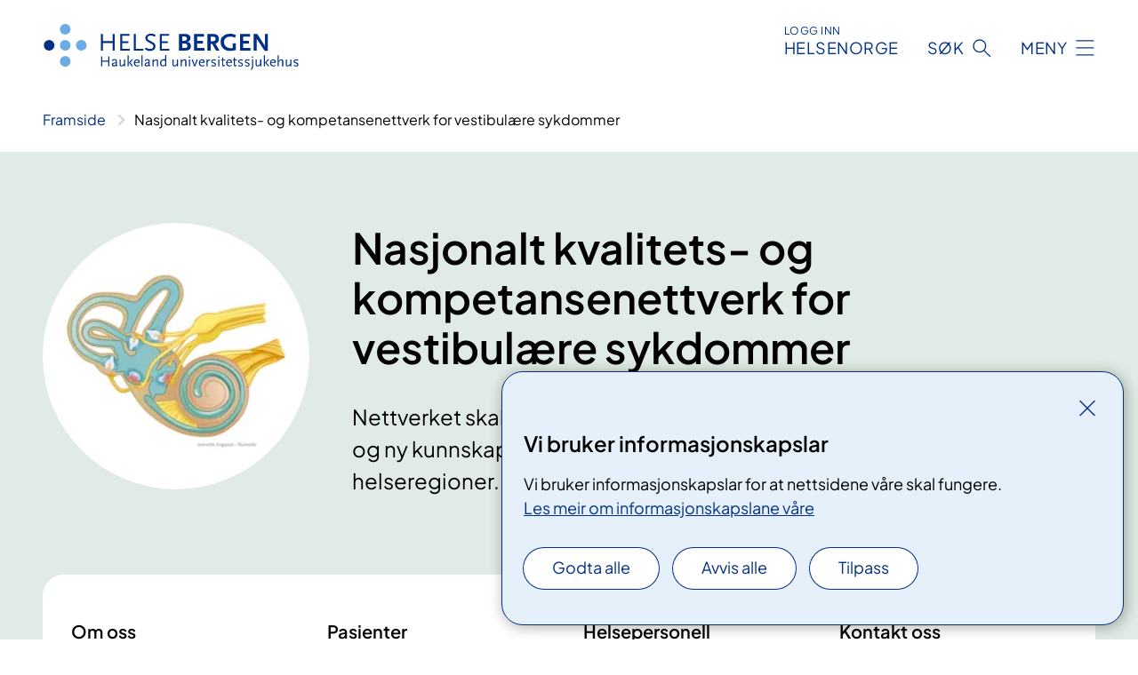

--- FILE ---
content_type: text/html; charset=utf-8
request_url: https://www.helse-bergen.no/nasjonal-kompetansetjeneste-for-vestibulere-sykdommer/
body_size: 7616
content:


<!DOCTYPE html>

<html lang="nn">

<head>
    <meta name="viewport" content="width=device-width, initial-scale=1" />
    <meta name="format-detection" content="telephone=no" />
    <link href="/static/css/mainstyles.D7Hp8eqn.css" rel="stylesheet"></link>
    <link href="/static/css/components.DD6By0E_.css" rel="stylesheet"></link>
    <link rel="stylesheet" href="/FNSP.styles.css?v=f81adc5c18d68f283c5b8f323da36fa19757957d31440b228f6c420bdaa7cc42" />


<title>Nasjonalt kvalitets- og kompetansenettverk for vestibul&#xE6;re sykdommer - Helse Bergen HF</title>
  <meta name="description" content="Nettverket skal gjennom kompetansespredning bidra til at eksisterende og ny kunnskap fra forskning og kvalitetsregistre blir tatt i bruk i alle helseregioner. " />


    <meta property="og:title" content="Nasjonalt kvalitets- og kompetansenettverk for vestibul&#xE6;re sykdommer" />
    <meta property="twitter:title" content="Nasjonalt kvalitets- og kompetansenettverk for vestibul&#xE6;re sykdommer" />
  <meta property="og:description" content="Nettverket skal gjennom kompetansespredning bidra til at eksisterende og ny kunnskap fra forskning og kvalitetsregistre blir tatt i bruk i alle helseregioner. " />
  <meta property="twitter:description" content="Nettverket skal gjennom kompetansespredning bidra til at eksisterende og ny kunnskap fra forskning og kvalitetsregistre blir tatt i bruk i alle helseregioner. " />
  <meta name="twitter:card" content="summary_large_image" />
  <meta property="og:image" content="https://www.helse-bergen.no/48d3f6/contentassets/f3313da6c7d24e37a51a365229e739ba/nkk_vestibulaere-sykdommer_balanseorgan_forside.jpg?width=1200&height=628&rxy=0.52%2c0.5&quality=80" />
  <meta property="twitter:image" content="https://www.helse-bergen.no/48d3f6/contentassets/f3313da6c7d24e37a51a365229e739ba/nkk_vestibulaere-sykdommer_balanseorgan_forside.jpg?width=1200&height=628&rxy=0.52%2c0.5&quality=80" />
  <meta property="og:image:secure_url" content="https://www.helse-bergen.no/48d3f6/contentassets/f3313da6c7d24e37a51a365229e739ba/nkk_vestibulaere-sykdommer_balanseorgan_forside.jpg?width=1200&height=628&rxy=0.52%2c0.5&quality=80" />
  <meta property="og:image:alt" content="Medisinsk tegning av balanseorganet. Illustrasjon ved Jeanette Engqvist - illumedic. Jeanette Engqvist - illumedic" />
  <meta property="twitter:image:alt" content="Medisinsk tegning av balanseorganet. Illustrasjon ved Jeanette Engqvist - illumedic. Jeanette Engqvist - illumedic" />
                <link rel="icon" href="/494e26/globalassets/system/favicon-vest.svg">


<div id="matomo-tracking-props" data-baseUrl="https://app-fnsp-matomo-analytics-prod.azurewebsites.net/" data-siteId="55"></div>
    <script>
        FNSP = {};
        FNSP.API = "https://www.helse-bergen.no";
        FNSP.IsPrint = false;
        FNSP.CurrentSite = {Name: "Helse Bergen", Id: "a703411b-2d8e-407d-9d67-de8ef962253c", StartPage: "494760" }
        FNSP.SingleKey = "FOssxJD0F5jW1TW3VRuqxRkuLlAulQIpUCXRESLCOaCvrZEt";
        FNSP.FindEnabled = true;
        FNSP.StoredQuery = false;
    </script>
    <script>
!function(T,l,y){var S=T.location,k="script",D="instrumentationKey",C="ingestionendpoint",I="disableExceptionTracking",E="ai.device.",b="toLowerCase",w="crossOrigin",N="POST",e="appInsightsSDK",t=y.name||"appInsights";(y.name||T[e])&&(T[e]=t);var n=T[t]||function(d){var g=!1,f=!1,m={initialize:!0,queue:[],sv:"5",version:2,config:d};function v(e,t){var n={},a="Browser";return n[E+"id"]=a[b](),n[E+"type"]=a,n["ai.operation.name"]=S&&S.pathname||"_unknown_",n["ai.internal.sdkVersion"]="javascript:snippet_"+(m.sv||m.version),{time:function(){var e=new Date;function t(e){var t=""+e;return 1===t.length&&(t="0"+t),t}return e.getUTCFullYear()+"-"+t(1+e.getUTCMonth())+"-"+t(e.getUTCDate())+"T"+t(e.getUTCHours())+":"+t(e.getUTCMinutes())+":"+t(e.getUTCSeconds())+"."+((e.getUTCMilliseconds()/1e3).toFixed(3)+"").slice(2,5)+"Z"}(),iKey:e,name:"Microsoft.ApplicationInsights."+e.replace(/-/g,"")+"."+t,sampleRate:100,tags:n,data:{baseData:{ver:2}}}}var h=d.url||y.src;if(h){function a(e){var t,n,a,i,r,o,s,c,u,p,l;g=!0,m.queue=[],f||(f=!0,t=h,s=function(){var e={},t=d.connectionString;if(t)for(var n=t.split(";"),a=0;a<n.length;a++){var i=n[a].split("=");2===i.length&&(e[i[0][b]()]=i[1])}if(!e[C]){var r=e.endpointsuffix,o=r?e.location:null;e[C]="https://"+(o?o+".":"")+"dc."+(r||"services.visualstudio.com")}return e}(),c=s[D]||d[D]||"",u=s[C],p=u?u+"/v2/track":d.endpointUrl,(l=[]).push((n="SDK LOAD Failure: Failed to load Application Insights SDK script (See stack for details)",a=t,i=p,(o=(r=v(c,"Exception")).data).baseType="ExceptionData",o.baseData.exceptions=[{typeName:"SDKLoadFailed",message:n.replace(/\./g,"-"),hasFullStack:!1,stack:n+"\nSnippet failed to load ["+a+"] -- Telemetry is disabled\nHelp Link: https://go.microsoft.com/fwlink/?linkid=2128109\nHost: "+(S&&S.pathname||"_unknown_")+"\nEndpoint: "+i,parsedStack:[]}],r)),l.push(function(e,t,n,a){var i=v(c,"Message"),r=i.data;r.baseType="MessageData";var o=r.baseData;return o.message='AI (Internal): 99 message:"'+("SDK LOAD Failure: Failed to load Application Insights SDK script (See stack for details) ("+n+")").replace(/\"/g,"")+'"',o.properties={endpoint:a},i}(0,0,t,p)),function(e,t){if(JSON){var n=T.fetch;if(n&&!y.useXhr)n(t,{method:N,body:JSON.stringify(e),mode:"cors"});else if(XMLHttpRequest){var a=new XMLHttpRequest;a.open(N,t),a.setRequestHeader("Content-type","application/json"),a.send(JSON.stringify(e))}}}(l,p))}function i(e,t){f||setTimeout(function(){!t&&m.core||a()},500)}var e=function(){var n=l.createElement(k);n.src=h;var e=y[w];return!e&&""!==e||"undefined"==n[w]||(n[w]=e),n.onload=i,n.onerror=a,n.onreadystatechange=function(e,t){"loaded"!==n.readyState&&"complete"!==n.readyState||i(0,t)},n}();y.ld<0?l.getElementsByTagName("head")[0].appendChild(e):setTimeout(function(){l.getElementsByTagName(k)[0].parentNode.appendChild(e)},y.ld||0)}try{m.cookie=l.cookie}catch(p){}function t(e){for(;e.length;)!function(t){m[t]=function(){var e=arguments;g||m.queue.push(function(){m[t].apply(m,e)})}}(e.pop())}var n="track",r="TrackPage",o="TrackEvent";t([n+"Event",n+"PageView",n+"Exception",n+"Trace",n+"DependencyData",n+"Metric",n+"PageViewPerformance","start"+r,"stop"+r,"start"+o,"stop"+o,"addTelemetryInitializer","setAuthenticatedUserContext","clearAuthenticatedUserContext","flush"]),m.SeverityLevel={Verbose:0,Information:1,Warning:2,Error:3,Critical:4};var s=(d.extensionConfig||{}).ApplicationInsightsAnalytics||{};if(!0!==d[I]&&!0!==s[I]){var c="onerror";t(["_"+c]);var u=T[c];T[c]=function(e,t,n,a,i){var r=u&&u(e,t,n,a,i);return!0!==r&&m["_"+c]({message:e,url:t,lineNumber:n,columnNumber:a,error:i}),r},d.autoExceptionInstrumented=!0}return m}(y.cfg);function a(){y.onInit&&y.onInit(n)}(T[t]=n).queue&&0===n.queue.length?(n.queue.push(a),n.trackPageView({})):a()}(window,document,{src: "https://js.monitor.azure.com/scripts/b/ai.2.gbl.min.js", crossOrigin: "anonymous", cfg: {instrumentationKey: 'fe8cae6d-aa1c-4609-89b8-088240892f8a', disableCookiesUsage: true }});
</script>

    <script src="/fnspLocalization/deep-merge.js"></script><script src="/fnspLocalization/SharedResources?lang=nn"></script>
    <script src="/fnspLocalization/DocumentListResources?lang=nn"></script>
    <script src="/fnspLocalization/EventResources?lang=nn"></script>
    <script src="/fnspLocalization/DateResources?lang=nn"></script>
    <script src="/fnspLocalization/ClinicalTrialResources?lang=nn"></script>
</head>

<body class="ui-public">
    
    
<div reactComponentId='CookieConsentComponent-096843f6-7acb-4cac-808a-ba72d32924c2' data-json='{"model":{"title":"Vi bruker informasjonskapslar","description":"Vi bruker informasjonskapslar for at nettsidene v\u00E5re skal fungere.","analyticsTitle":"Trafikkanalyse og statistikk","analyticsDescription":"Ved \u00E5 godta desse informasjonskapslane, samtykker du til anonym registrering av statistikk som blir brukt til \u00E5 forbetre innhaldet og brukaropplevinga til nettstaden.","thirdPartyTitle":"Informasjons\u0026shy;kapslar fr\u00E5 tredjepartar","thirdPartyDescription":"Nokre av nettsidene v\u00E5re kan vise innebygd innhald fr\u00E5 andre nettstader, som for eksempel videoar. Desse eksterne innhaldsleverand\u00F8rane bruker eigne informasjonskapslar for \u00E5 kunne vise innhaldet.","thirdPartyCookieNotAvailable":null,"requiredTitle":"N\u00F8dvendige informasjons\u0026shy;kapslar","requiredDescription":"Desse informasjonskapslane handterer reint tekniske funksjonar p\u00E5 nettstaden og er n\u00F8dvendige for at nettsidene v\u00E5re skal fungere","surveyTitle":"Sp\u00F8rje\u0026shy;unders\u00F8kingar","surveyDescription":"Ved \u00E5 godta desse informasjonskapslane, samtykker du til anonym lagring av kva du svarer p\u00E5 sp\u00F8rsm\u00E5let om deltaking.","acceptAllText":"Godta alle","acceptSelectedText":"Godta valde","acceptNecessaryText":"Godta berre n\u00F8dvendige","rejectAllText":"Avvis alle","readMoreAbout":"Les mer om","manageCookiesText":"Administrere informasjonskapslar","withdrawCookiesDescription":"Du kan endre samtykket n\u00E5r som helst ved \u00E5 velje \u00ABAdministrere informasjonskapslar\u00BB nedst p\u00E5 sida.","customizeText":"Tilpass","saveText":"Lagre","closeText":"Lukk","cancelText":"Avbryt","cookiePageLink":{"href":"/om-nettstaden/informasjonskapslar/","text":"Les meir om informasjonskapslane v\u00E5re","target":"_blank","isExternal":false,"sameSite":true},"consentDisabled":false,"activeButDisabled":false,"initialPopupDisabled":false,"cookieConsentVariables":{"consent_enabled":true,"consent_active_but_disabled":false,"popup_disabled":false,"force_map_manage_cookies_button":true,"refresh_with_querystring":false,"use_local_cookie_if_not_equal":false}}}'></div>
<script type="module" src="/static/js/CookieConsentComponent.D31auazJ.js"></script>
    
    <a href="#main" class="skiplink">
        Hopp til innhald
    </a>
    



<header>
    <div reactComponentId='HeaderComponent-0f236228-242f-4e3b-ad9c-3503b45f72b8' data-json='{"headerDTO":{"menu":{"menuButtonText":"Meny","menuItems":[{"title":"Pasientar og p\u00E5r\u00F8rande","links":[{"href":"/behandlinger/","text":"Unders\u00F8kingar og behandlingar","target":null,"isExternal":false,"sameSite":true},{"href":"/behandlinger/kurs-og-opplering-for-pasientar-og-parorande-oversikt/","text":"Kurs og oppl\u00E6ring","target":null,"isExternal":false,"sameSite":true},{"href":"/om-oss/rettar-val-og-moglegheiter/","text":"Rettar og moglegheiter","target":null,"isExternal":false,"sameSite":true},{"href":"/praktisk-informasjon/","text":"Praktisk informasjon","target":null,"isExternal":false,"sameSite":true},{"href":"/om-oss/rettar-val-og-moglegheiter/tilbakemelding/","text":"Gi tilbakemelding til sjukehuset","target":null,"isExternal":false,"sameSite":true},{"href":"/avdelinger/","text":"Klinikkar, avdelingar og einingar","target":null,"isExternal":false,"sameSite":true},{"href":"/om-oss/kart/","text":"Finn fram p\u00E5 sjukehuset","target":null,"isExternal":false,"sameSite":true}],"showCookieButtonAt":-1},{"title":"Avdelingar","links":[{"href":"/avdelinger/","text":"Avdelingar A-\u00C5","target":null,"isExternal":false,"sameSite":true},{"href":"/steder/","text":"Behandlings- og bes\u00F8ksstader","target":null,"isExternal":false,"sameSite":true}],"showCookieButtonAt":-1},{"title":"Fag og forsking","links":[{"href":"/fag-og-forsking/forsking/","text":"Forsking","target":null,"isExternal":false,"sameSite":true},{"href":"/fag-og-forsking/innovasjon-ved-haukeland-universitetssjukehus/","text":"Innovasjon","target":null,"isExternal":false,"sameSite":true},{"href":"https://www.helse-vest.no/vare-oppgaver/kvalitet/fagsenter-for-medisinske-kvalitetsregister-i-helse-vest/","text":"Kvalitetsregister","target":null,"isExternal":false,"sameSite":false},{"href":"/om-oss/nasjonale-og-regionale-tenester/","text":"Nasjonale og regionale tenester","target":null,"isExternal":false,"sameSite":true},{"href":"/fag-og-forsking/utdanning-og-kompetanse/","text":"Utdanning og kompetanseutvikling","target":null,"isExternal":false,"sameSite":true},{"href":"/fag-og-forsking/kurs-og-opplering-for-helsepersonell/","text":"Kurs og oppl\u00E6ring for helsepersonell","target":null,"isExternal":false,"sameSite":true},{"href":"/avdelinger/laboratorieklinikken/","text":"Laboratorietenester","target":null,"isExternal":false,"sameSite":true},{"href":"/fag-og-forsking/samhandling/","text":"Samhandling","target":null,"isExternal":false,"sameSite":true},{"href":"/fag-og-forsking/","text":"Alt om fag og forsking","target":null,"isExternal":false,"sameSite":true}],"showCookieButtonAt":-1},{"title":"Om oss","links":[{"href":"/om-oss/","text":"Om oss","target":null,"isExternal":false,"sameSite":true},{"href":"/jobb-hos-oss/","text":"Jobb hos oss","target":null,"isExternal":false,"sameSite":true},{"href":"/om-oss/ledige-stillinger/","text":"Ledige stillingar","target":null,"isExternal":false,"sameSite":true},{"href":"/om-oss/leiinga-ved-sjukehuset/","text":"Leiinga ved sjukehuset","target":null,"isExternal":false,"sameSite":true},{"href":"/om-oss/","text":"Fakta om sjukehuset","target":null,"isExternal":false,"sameSite":true},{"href":"/om-oss/kontaktinformasjon/","text":"Kontaktinformasjon","target":null,"isExternal":false,"sameSite":true},{"href":"/om-oss/mediekontakt/","text":"Mediekontakt","target":null,"isExternal":false,"sameSite":true},{"href":"/nyheiter/","text":"Nyheiter","target":null,"isExternal":false,"sameSite":true},{"href":"/arrangementer/","text":"Kalender - Det skjer","target":null,"isExternal":false,"sameSite":true}],"showCookieButtonAt":-1}],"headerItemsBottom":[{"href":"/en/","text":"In English","target":null,"isExternal":false,"sameSite":true}],"mainMenuAria":"Hovedmeny"},"search":{"searchButtonText":"S\u00F8k","searchHeadingText":"S\u00F8k","searchPlaceholderText":"S\u00F8k i alt innhald","searchPage":"/sok/","useAutocomplete":true,"autocompleteLanguage":"no","subSiteStartpageGuid":null},"showHeaderSearch":true,"logo":{"startPageUrl":"/","logoUrl":"/495e08/globalassets/system/logo-helse-bergen.svg","alternativeText":"G\u00E5 til forsiden helse-bergen.no"},"logoNegative":{"startPageUrl":"/","logoUrl":"/496062/globalassets/system/logo-helse-bergen-neg.svg","alternativeText":"G\u00E5 til forsiden helse-bergen.no"},"login":{"title":"HELSENORGE","stikkTittel":"Logg inn","link":{"href":"https://tjenester.helsenorge.no/auth/signin","text":"Logg inn Helsenorge","target":null}},"skipLinkText":"Hopp til innhald","menuModalTitle":"Hovedmeny","searchModalTitle":"Hoveds\u00F8k","openMenuText":"\u00C5pne meny","closeMenuText":"Lukk","openSearchText":"\u00C5pne s\u00F8k","closeSearchText":"Lukk s\u00F8k","standardColumns":" col-12 col-md-10 col-lg-8 col-xl-7 offset-md-1 offset-lg-2","headerMenuAria":"Toppmeny","disableDefaultHeader":false}}'></div>
<script type="module" src="/static/js/HeaderComponent.GYjjgvWK.js"></script>

</header>    
    <main class="main" id="main">
        <div class="tema-page">
            <div class="">
                <div class="container nav-container">
                        <div class="breadcrumbs-language-nav has-breadcrumb">


<div reactComponentId='BreadcrumbComponent-d0bc2068-4413-45c4-9e7f-f7e17cd94c7d' data-json='{"model":[{"text":"Framside","href":"/","showLink":true},{"text":"Nasjonalt kvalitets- og kompetansenettverk for vestibul\u00E6re sykdommer","href":"/nasjonal-kompetansetjeneste-for-vestibulere-sykdommer/","showLink":false}]}'></div>
<script type="module" src="/static/js/BreadcrumbComponent.D-xh09s5.js"></script>
                        </div>
                    
                </div>
            </div>
            
            



<div aria-labelledby="sidetittel">
        <div class="tema-page__banner">
            <div class="container">


<div class="tema-page__banner-content">
        <div class="tema-page__banner-image">
            <picture><source srcset="/48d3f6/contentassets/f3313da6c7d24e37a51a365229e739ba/nkk_vestibulaere-sykdommer_balanseorgan_forside.jpg?format=webp&width=248&height=248&rxy=0.52%2c0.5&quality=80 248w" sizes="248px" type="image/webp"/><source srcset="/48d3f6/contentassets/f3313da6c7d24e37a51a365229e739ba/nkk_vestibulaere-sykdommer_balanseorgan_forside.jpg?width=248&height=248&rxy=0.52%2c0.5&quality=80 248w" sizes="248px" /><img alt="Medisinsk tegning av balanseorganet. Illustrasjon ved Jeanette Engqvist - illumedic." src="/48d3f6/contentassets/f3313da6c7d24e37a51a365229e739ba/nkk_vestibulaere-sykdommer_balanseorgan_forside.jpg?format=webp&width=248&height=248&rxy=0.52%2c0.5&quality=80" loading="lazy" decoding="async" /></picture>
        </div>
    <div class="tema-page__banner-text">
        
<h1 id="sidetittel">Nasjonalt kvalitets- og kompetansenettverk for vestibul&#xE6;re sykdommer</h1>
        <p>Nettverket skal gjennom kompetansespredning bidra til at eksisterende og ny kunnskap fra forskning og kvalitetsregistre blir tatt i bruk i alle helseregioner. </p>
        

    </div>
</div>
                <div class="row">
                    <div class="col-md-12">

<nav class="temamenu__container has-4">
<div b-gj69hkxov9 class="menu-item">
    <h2 b-gj69hkxov9 class="menu-item__title">Om oss</h2>
        <ul b-gj69hkxov9>
                <li b-gj69hkxov9 class="menu-item__link-item">
                    <a b-gj69hkxov9 href="/nasjonal-kompetansetjeneste-for-vestibulere-sykdommer/informasjon-om-nasjonal-kompetansetjeneste-for-vestibulere-sykdommer/">Informasjon om Nasjonalt kvalitets- og kompetansenettverk for vestibul&#xE6;re sykdommer</a>
                </li>
                <li b-gj69hkxov9 class="menu-item__link-item">
                    <a b-gj69hkxov9 href="/nasjonal-kompetansetjeneste-for-vestibulere-sykdommer/representanter-i-nkkvs/">Deltakere i nettverket</a>
                </li>
                <li b-gj69hkxov9 class="menu-item__link-item">
                    <a b-gj69hkxov9 href="/nasjonal-kompetansetjeneste-for-vestibulere-sykdommer/hva-er-vestibulare-sykdommer2/">Hva er vestibul&#xE6;re sykdommer?</a>
                </li>
        </ul>
</div>
<div b-gj69hkxov9 class="menu-item">
    <h2 b-gj69hkxov9 class="menu-item__title">Pasienter</h2>
        <ul b-gj69hkxov9>
                <li b-gj69hkxov9 class="menu-item__link-item">
                    <a b-gj69hkxov9 href="/nasjonal-kompetansetjeneste-for-vestibulere-sykdommer/oppleringsvideoer-for-pasienter/">Oppl&#xE6;ringsvideoar for pasienter</a>
                </li>
                <li b-gj69hkxov9 class="menu-item__link-item">
                    <a b-gj69hkxov9 href="/nasjonal-kompetansetjeneste-for-vestibulere-sykdommer/pasientforeninger/">Pasientforeninger</a>
                </li>
                <li b-gj69hkxov9 class="menu-item__link-item">
                    <a b-gj69hkxov9 href="/nasjonal-kompetansetjeneste-for-vestibulere-sykdommer/vestibuler-rehabilitering/">Aktivitet og trening</a>
                </li>
                <li b-gj69hkxov9 class="menu-item__link-item">
                    <a b-gj69hkxov9 href="/nasjonal-kompetansetjeneste-for-vestibulere-sykdommer/pasient-informasjon-om-sykdommer-pa-helsenorgeno/">Pasientinformasjon om sykdommer p&#xE5; Helse Norge</a>
                </li>
        </ul>
</div>
<div b-gj69hkxov9 class="menu-item">
    <h2 b-gj69hkxov9 class="menu-item__title">Helsepersonell</h2>
        <ul b-gj69hkxov9>
                <li b-gj69hkxov9 class="menu-item__link-item">
                    <a b-gj69hkxov9 href="/nasjonal-kompetansetjeneste-for-vestibulere-sykdommer/oppleringsvideoar-til-helsepersonell/">Oppl&#xE6;ringsvideoar for helsepersonell</a>
                </li>
                <li b-gj69hkxov9 class="menu-item__link-item">
                    <a b-gj69hkxov9 href="/nasjonal-kompetansetjeneste-for-vestibulere-sykdommer/kurs-og-kongresser/">Kurs og kongresser for helsepersonell</a>
                </li>
                <li b-gj69hkxov9 class="menu-item__link-item">
                    <a b-gj69hkxov9 href="/nasjonal-kompetansetjeneste-for-vestibulere-sykdommer/handbok-for-helsepersonell/">H&#xE5;ndbok for helsepersonell</a>
                </li>
        </ul>
</div>
<div b-gj69hkxov9 class="menu-item">
    <h2 b-gj69hkxov9 class="menu-item__title">Kontakt oss</h2>
        <ul b-gj69hkxov9>
                <li b-gj69hkxov9 class="menu-item__link-item">
                    <a b-gj69hkxov9 href="/nasjonal-kompetansetjeneste-for-vestibulere-sykdommer/kontaktinformasjon2/">Kontaktinformasjon</a>
                </li>
        </ul>
</div></nav>                    </div>
                </div>
            </div>
        </div>
</div>

<div class="block-content">
    
<div>

    <section b-slp2p9lilg class="content-cards">
        <div b-slp2p9lilg class="content-cards__container container">
            <ul b-slp2p9lilg class="content-cards__list" >
                    <li b-slp2p9lilg class="content-cards__card" data-epi-block-id="527069">


<div b-si8x88vg58 class="content-card-wrapper">
        <a b-si8x88vg58 href="https://helse-bergen.no/nasjonal-kompetansetjeneste-for-vestibulere-sykdommer/oppleringsvideoar-til-helsepersonell" class="content-card content-card__as-link content-card__container--bg-lime bg-lime">
            <div b-si8x88vg58>
                <h2 b-si8x88vg58 class="content-card__title">Oppl&#xE6;ringsvideoer for helsepersonell</h2>
                <div b-si8x88vg58 class="content-card__text content-card__text--large">
                    


Opplæringsvideoer til helsepersonell om diagnostikk og behandling av krystallsyke og opplæringsvideoer om HINTS/Vestibularisnevritt
                </div>
            </div>
            <div b-si8x88vg58 class="content-card__link-text"><span b-si8x88vg58>Se videoene her</span></div>
        </a>
</div>

</li>
                    <li b-slp2p9lilg class="content-cards__card" data-epi-block-id="527070">


<div b-si8x88vg58 class="content-card-wrapper">
        <a b-si8x88vg58 href="/nasjonal-kompetansetjeneste-for-vestibulere-sykdommer/oppleringsvideoer-for-pasienter" class="content-card content-card__as-link content-card__container--bg-cloud bg-cloud">
            <div b-si8x88vg58>
                <h2 b-si8x88vg58 class="content-card__title">Oppl&#xE6;ringsvideoer for pasienter</h2>
                <div b-si8x88vg58 class="content-card__text content-card__text--large">
                    


Her finner du hjemmeøvelser for behandling av krystallsyke og vestibulære øvelser for pasienter med svimmelhet
                </div>
            </div>
            <div b-si8x88vg58 class="content-card__link-text"><span b-si8x88vg58>Se videoene her</span></div>
        </a>
</div>

</li>
            </ul>
        </div>
    </section>


<div reactComponentId='PageListComponent-5cddb148-6d8a-4588-b624-9129e6376d1f' data-json='{"model":{"title":null,"linkItems":null,"viewType":1,"sortOrder":0,"showImages":true,"expanderText":"Vis fleire","closeText":"Lukk","canceledText":null,"fullText":null,"seeMoreLink":null,"bid":527071,"dataId":"blokk-527071","hasEventPages":false,"rootPages":["6c7b292c-5780-43e7-88c9-8f63b6544395"],"allowedTypes":["StandardPage"],"includePages":[],"excludePages":[],"languages":["no","nb","nn"],"categoryIds":[517871],"onlyShowIncludedPages":false,"currentSiteId":"a703411b-2d8e-407d-9d67-de8ef962253c","largeLinks":false,"isRssBlock":false,"isLinkListBLock":false}}'></div>
<script type="module" src="/static/js/PageListComponent.DSmeQdpH.js"></script>

    <section class="promobox promobox--contentarea bg-forest">
        <div class="container">
            <div class="promobox__container promobox__container--contentarea">
                <div class="promobox__content promobox__content--contentarea">
                    <div class="promobox__text-content">
                        <h2 class="promobox__title">Nasjonalt kvalitets- og kompetansenettverk for vestibul&#xE6;re sykdommer</h2>
                        <div class="promobox__text promobox__text--large">
                            


<p>Mer Informasjon om hvem vi er, årsrapporter, forskning, og publikasjoner.</p>
                        </div>
                    </div>
                    <a class="promobox__link" href="/nasjonal-kompetansetjeneste-for-vestibulere-sykdommer/informasjon-om-nasjonal-kompetansetjeneste-for-vestibulere-sykdommer">
                        <span>Les mer om oss.</span>
                    </a>
                </div>
                <figure >
                    <picture><source srcset="/49146a/siteassets/seksjon/nasjonalt-kvalitets--og-kompetansenettverk-for-vestibulare-sykdommer/bilder/papirmodell.jpg?format=webp&width=400&height=267&quality=80 400w, /49146a/siteassets/seksjon/nasjonalt-kvalitets--og-kompetansenettverk-for-vestibulare-sykdommer/bilder/papirmodell.jpg?format=webp&width=600&height=400&quality=80 600w, /49146a/siteassets/seksjon/nasjonalt-kvalitets--og-kompetansenettverk-for-vestibulare-sykdommer/bilder/papirmodell.jpg?format=webp&width=900&height=600&quality=80 900w" sizes="(max-width: 600px) 400px, (max-width: 900px) 600px, 900px" type="image/webp"/><source srcset="/49146a/siteassets/seksjon/nasjonalt-kvalitets--og-kompetansenettverk-for-vestibulare-sykdommer/bilder/papirmodell.jpg?width=400&height=267&quality=80 400w, /49146a/siteassets/seksjon/nasjonalt-kvalitets--og-kompetansenettverk-for-vestibulare-sykdommer/bilder/papirmodell.jpg?width=600&height=400&quality=80 600w, /49146a/siteassets/seksjon/nasjonalt-kvalitets--og-kompetansenettverk-for-vestibulare-sykdommer/bilder/papirmodell.jpg?width=900&height=600&quality=80 900w" sizes="(max-width: 600px) 400px, (max-width: 900px) 600px, 900px" /><img alt="En boks med logo p&#229;" src="/49146a/siteassets/seksjon/nasjonalt-kvalitets--og-kompetansenettverk-for-vestibulare-sykdommer/bilder/papirmodell.jpg?format=webp&width=900&height=600&quality=80" loading="lazy" decoding="async" /></picture>
                </figure>
            </div>
        </div>
    </section>


<div reactComponentId='PageListComponent-e019ee04-8c19-42f3-892f-76a31be60b64' data-json='{"model":{"title":null,"linkItems":null,"viewType":1,"sortOrder":0,"showImages":true,"expanderText":"Vis fleire","closeText":"Lukk","canceledText":null,"fullText":null,"seeMoreLink":null,"bid":527075,"dataId":"blokk-527075","hasEventPages":false,"rootPages":["6c7b292c-5780-43e7-88c9-8f63b6544395"],"allowedTypes":["StandardPage"],"includePages":[],"excludePages":[],"languages":["no","nb","nn"],"categoryIds":[517875],"onlyShowIncludedPages":false,"currentSiteId":"a703411b-2d8e-407d-9d67-de8ef962253c","largeLinks":false,"isRssBlock":false,"isLinkListBLock":false}}'></div>
<script type="module" src="/static/js/PageListComponent.DSmeQdpH.js"></script>


<div reactComponentId='PageListComponent-3ed39671-7dd4-4e3e-9409-c087540320b1' data-json='{"model":{"title":"Aktuelle saker","linkItems":null,"viewType":1,"sortOrder":0,"showImages":false,"expanderText":"Se flere nyheter","closeText":"Lukk","canceledText":null,"fullText":null,"seeMoreLink":null,"bid":527076,"dataId":"aktuelle-saker","hasEventPages":false,"rootPages":["c41e8e44-663b-4803-91d6-f9a4910effb5"],"allowedTypes":["NewsPage"],"includePages":[],"excludePages":[],"languages":["no","nb","nn"],"categoryIds":[],"onlyShowIncludedPages":false,"currentSiteId":"a703411b-2d8e-407d-9d67-de8ef962253c","largeLinks":false,"isRssBlock":false,"isLinkListBLock":false}}'></div>
<script type="module" src="/static/js/PageListComponent.DSmeQdpH.js"></script>
</div>
</div>


    <div class="page-dates page-dates--standard container">
        <div class="page-dates__date">
            Sist oppdatert 24.02.2025
        </div>
    </div>


            
        </div>
            <div class="container print-feedback_container">
                <div class="row">
                    <div class="col-12 col-md-8 col-lg-7 offset-lg-1 col-xl-9 offset-xl-0">


<div reactComponentId='FeedbackComponent-517ac395-a30c-4eca-b49e-b0125469b4f9' data-json='{"model":{"contentId":495936,"characterLimit":255,"cancelButtonText":"Avbryt","characterLimitText":"{count}/{limit} tegn","commentDescription":"Tilbakemeldinga vil ikkje bli svart p\u00E5. Ikkje send personleg informasjon, for eksempel namn, epost, telefonnummer eller personnummer.","commentLabel":"Kva kan vi gjere for \u00E5 bli betre?","requiredFieldText":null,"yesCommentLabel":"S\u00E5 bra. Fortel oss gjerne kva du var forn\u00F8gd med.","yesCommentDescription":null,"emptyCommentErrorMessage":"Ver venleg og skriv ei tilbakemelding.","commentTooLongErrorMessage":"Tilbakemeldinga er for lang.","feedbackInputValidation":"^[A-Za-z\u00C0-\u00D6\u00D8-\u00F6\u00F8-\u00FF0-9\u010D\u0111\u014B\u0161\u0167\u017E,.;:\\?\\-\\s]*$","invalidInputErrorMessage":"Tilbakemeldinga inneheld tegn som ikkje er tillatt.","noButtonText":"Nei","responseErrorMessage":"Noko gjekk gale.","submitButtonText":"Send","successMessage":"Takk for tilbakemeldinga.","yesButtonText":"Ja","title":"Fann du det du leita etter?"}}'></div>
<script type="module" src="/static/js/FeedbackComponent.jQT8HJyz.js"></script>
                    </div>
                    <div class="d-flex col-md-3 col-lg-2 offset-md-1 offset-lg-1 justify-content-center justify-content-md-end align-items-start">

<div reactComponentId='PrintComponent-a8b1088c-34cb-43ad-973d-269c77754e64' data-json='{"filename":"nasjonalt-kvalitets--og-kompetansenettverk-for-vestibulaere-sykdommer","contentId":495936,"language":"nn","buttonAtTop":false,"showPropertiesSelection":false,"properties":[{"name":"CustomFrontpage","label":"Eget forsideark med tittel, ingress og bilde","show":true}]}'></div>
<script type="module" src="/static/js/PrintComponent.kEgYpnwc.js"></script>
                    </div>
                </div>
            </div>
    </main>



<footer class="footer">
    <div class="container">
            <div class="footer__menu">
                <nav aria-label="Bunnmeny" class="footer__menu-container">
                    <ul>
                            <li>
                                <h2 class="footer__menu-title">Kontakt</h2>
                                <ul>
                                        <li class="footer__menu-item"><a class="anchorlink anchorlink--white" href="/avdelinger/"><span>Avdelingar</span></a></li>
                                        <li class="footer__menu-item"><a class="anchorlink anchorlink--white" href="/om-oss/kart/"><span>Kart</span></a></li>
                                        <li class="footer__menu-item"><a class="anchorlink anchorlink--white" href="/om-oss/kontaktinformasjon/"><span>Kontakt oss</span></a></li>
                                        <li class="footer__menu-item"><a class="anchorlink anchorlink--white" href="/om-oss/mediekontakt/"><span>Mediekontakt</span></a></li>
                                </ul>
                            </li>
                            <li>
                                <h2 class="footer__menu-title">Rettar</h2>
                                <ul>
                                        <li class="footer__menu-item"><a class="anchorlink anchorlink--white" href="/om-oss/rettar-val-og-moglegheiter/pasientjournal/"><span>Pasientjournal</span></a></li>
                                        <li class="footer__menu-item"><a class="anchorlink anchorlink--white" href="/om-oss/personvernerklering-for-helse-bergen/"><span>Personvernerkl&#xE6;ring for Helse Bergen</span></a></li>
                                        <li class="footer__menu-item"><a class="anchorlink anchorlink--white" href="/om-oss/rettar-val-og-moglegheiter/"><span>Rettar og moglegheitar</span></a></li>
                                </ul>
                            </li>
                            <li>
                                <h2 class="footer__menu-title">Om nettstaden</h2>
                                <ul>
                                            <li class="footer__menu-item"><button class="manage-cookies anchorlink anchorlink--white"><span>Administrere informasjonskapslar</span></button></li>
                                        <li class="footer__menu-item"><a class="anchorlink anchorlink--white" href="/om-nettstaden/informasjonskapslar/"><span>Informasjonskapslar</span></a></li>
                                        <li class="footer__menu-item"><a class="anchorlink anchorlink--white" href="/om-nettstaden/personvern/"><span>Personvern</span></a></li>
                                        <li class="footer__menu-item"><a class="anchorlink anchorlink--white" href="/om-nettstaden/"><span>Om nettstaden</span></a></li>
                                        <li class="footer__menu-item"><a class="anchorlink anchorlink--white anchorlink--external" href="https://uustatus.no/nn/erklaringer/publisert/776c1d6c-1e41-48b3-8204-d4aeca0d148a"><span>Tilgjengelegheitserkl&#xE6;ring</span></a></li>
                                </ul>
                            </li>
                            <li>
                                <h2 class="footer__menu-title">F&#xF8;lg oss</h2>
                                <ul>
                                        <li class="footer__menu-item"><a class="anchorlink anchorlink--white anchorlink--external" href="https://www.facebook.com/haukelanduniversitetssjukehus"><span>Facebook</span></a></li>
                                        <li class="footer__menu-item"><a class="anchorlink anchorlink--white anchorlink--external" href="http://www.youtube.com/user/Haukelandoffisiell"><span>YouTube</span></a></li>
                                        <li class="footer__menu-item"><a class="anchorlink anchorlink--white anchorlink--external" href="https://www.flickr.com/photos/haukeland/sets"><span>FlickR</span></a></li>
                                        <li class="footer__menu-item"><a class="anchorlink anchorlink--white anchorlink--external" href="https://www.linkedin.com/company/helse-bergen"><span>LinkedIn</span></a></li>
                                        <li class="footer__menu-item"><a class="anchorlink anchorlink--white anchorlink--external" href="https://www.instagram.com/haukeland_no/"><span>Instagram</span></a></li>
                                </ul>
                            </li>
                    </ul>

                </nav>
            </div>
    </div>
    
    
    <div class="footer__bottom">
        <div class="container">
                <a href="/" class="footer__logo-link">
                    <img class="footer__logo" src="/496062/globalassets/system/logo-helse-bergen-neg.svg" alt="G&#xE5; til forsiden helse-bergen.no" />
                </a>
            <p class="footer__text">
                
            </p>
            <div class="footer__contact row">
                    <section class="col-12 col-md-6 col-xl-4" aria-labelledby="footer-contact-main-section">
                        <h2 class="visuallyhidden" id="footer-contact-main-section">Kontaktinformasjon</h2>
                            <section class="footer__contact-item" aria-labelledby="footer-contact-section-phone">
                                <h3 class="footer__contact-label" id="footer-contact-section-phone">Telefon</h3>


<p><a class="phone-link" href="tel:55975000">55 97 50 00</a></p>
                            </section>
                            <section class="footer__contact-item" aria-labelledby="footer-contact-section-email">
                                <h3 class="footer__contact-label" id="footer-contact-section-email">E-post</h3>

<p class="email-block contact-block--secondary">
        <a href="mailto:postmottak@helse-bergen.no?body=Ikke%20skriv%20sensitiv%20informasjon%20eller%20helseopplysninger%20i%20e-post." data-id="email-533751">postmottak@helse-bergen.no</a>
</p>

                            </section>
                    </section>
                <div class="col-12 col-md-6 col-xl-8">
                    <div class="row">
                            <section class="col-12 col-xl-6" aria-labelledby="footer-address-main-section">
                                <h2 class="visuallyhidden" id="footer-address-main-section">Adresse</h2>
                                    <section class="footer__contact-item" aria-labelledby="footer-contact-section-postal">
                                        <h3 class="footer__contact-label" id="footer-contact-section-postal">Postadresse</h3>



        <p>Helse Bergen HF</p>
        <p>Haukeland universitetssjukehus</p>
    <p>Postboks 1400</p>
    <p>5021 Bergen</p>
                                    </section>
                            </section>
                        <section class="col-12 col-xl-6 footer__partner" aria-labelledby="footer-organization-section-main">
                            <h2 class="visuallyhidden" id="footer-organization-section-main">Organisasjon</h2>
                                <div class="footer__contact-item">
                                    <h3 class="footer__contact-label">Organisasjonsnummer</h3>
                                    <p class="footer__no-wrap">983 974 724</p>
                                </div>
                            <p class="footer__partner-text">I samarbeid med UiB</p>
                                    <img class="footer__partner-logo" src="/496186/globalassets/system/logo-uib-2linjer-neg.svg" alt="Logo UiB"/>
                        </section>
                    </div>
            
                </div>
            </div>
        </div>
    </div>
</footer>   
    
    <script defer="defer" src="/Util/Find/epi-util/find.js"></script>
<script>
document.addEventListener('DOMContentLoaded',function(){if(typeof FindApi === 'function'){var api = new FindApi();api.setApplicationUrl('/');api.setServiceApiBaseUrl('/find_v2/');api.processEventFromCurrentUri();api.bindWindowEvents();api.bindAClickEvent();api.sendBufferedEvents();}})
</script>

    <script type="module" src="/static/js/shared.CuAa4I5B.js"></script>
    <script src="/resources/bootstrap.min.js?v=9bcd4d0f29dc6556ebeeff44eaa0965f0c7f7308ee58394708cce2f698cca1b0"></script>
    <script type="module" src="/static/js/TableOfContentComponent.Ca_zE37b.js"></script>

</body>

</html>


--- FILE ---
content_type: text/css
request_url: https://www.helse-bergen.no/static/css/components.DD6By0E_.css
body_size: 31481
content:
._placeholder_644c8ad{display:inline-block;min-height:1em;vertical-align:middle;cursor:wait;background-color:currentcolor;opacity:.2}._placeholder_644c8ad._btn_de737b0:before{display:inline-block;content:""}._placeholder-xs_b9f4734{min-height:.6em}._placeholder-sm_9d4811a{min-height:.8em}._placeholder-lg_dc701b8{min-height:1.2em}._placeholder-glow_e95ec50 ._placeholder_644c8ad{animation:_placeholder-glow_e95ec50 2s ease-in-out infinite}@keyframes _placeholder-glow_e95ec50{50%{opacity:.1}}._placeholder-wave_9a3f81e{-webkit-mask-image:linear-gradient(130deg,#000 55%,#000000e6,#000 95%);mask-image:linear-gradient(130deg,#000 55%,#000000e6,#000 95%);-webkit-mask-size:200% 100%;mask-size:200% 100%;animation:_placeholder-wave_9a3f81e 2s linear infinite}@keyframes _placeholder-wave_9a3f81e{to{-webkit-mask-position:-200% 0%;mask-position:-200% 0%}}._skeleton_5089ecb{font-size:inherit}._skeleton-items--default_3688e50{display:block}._skeleton-items--grid_c893b2a{display:grid;grid-template-columns:minmax(0,1fr);gap:var(--bs-gutter-x)}@media (min-width: 768px){._skeleton-items--grid_c893b2a{grid-template-columns:minmax(0,1fr) minmax(0,1fr)}}@media (min-width: 1280px){._skeleton-items--grid_c893b2a{grid-template-columns:minmax(0,1fr) minmax(0,1fr) minmax(0,1fr)}}._border-radius_62c9656{border-radius:2rem}._item_a6f8b07{margin:.5rem 0}._pagination_18d3663,._load-more_929b73b{margin-top:4rem;text-align:center}._pagination-item_86c9a82{margin:0 .9375rem;border-radius:4rem;height:2.5rem;width:2.5rem}._load-more-button_ddc4b9d{width:8.5rem;height:3rem;border-radius:4rem}._page-list__list-item_a8ad80a:hover{box-shadow:2px 2px 16px #0000003d;transition:box-shadow .1s ease-out}._page-list__list-item_a8ad80a:active{box-shadow:1px 1px 8px #00000029}._ui-public_2954ba3 ._bg-terracotta-azure_12a95c0,._bg-terracotta_41a094e{background-color:#f2e5d9}._ui-public_2954ba3 ._bg-terracotta-azure--focus_fb00f7b,._bg-terracotta-focus_9a3e0d0{background-color:#e5c8b3}._ui-public_2954ba3 ._bg-lime_8336b31,._ui-corporate_99e036e ._bg-lime_8336b31,._bg-lime_8336b31{background-color:#ebf5d6}._ui-public_2954ba3 ._bg-lime--focus_e7515dd,._ui-corporate_99e036e ._bg-lime--focus_e7515dd,._bg-lime-focus_a09075b{background-color:#d7ebad}._ui-public_2954ba3 ._bg-cloud_03ecb7d,._ui-corporate_99e036e ._bg-cloud_03ecb7d,._bg-cloud_03ecb7d{background-color:#e0e7eb}._ui-public_2954ba3 ._bg-cloud--focus_8b15f49,._ui-corporate_99e036e ._bg-cloud--focus_8b15f49,._bg-cloud-focus_19edef0{background-color:#c1cfd7}._ui-public_2954ba3 ._bg-purple-sky_981aca1,._bg-purple_797895d{background-color:#eddee5}._ui-public_2954ba3 ._bg-purple-sky--focus_3c7eaa8{background-color:#dfc3d6}._ui-corporate_99e036e ._bg-terracotta-azure_12a95c0,._bg-azure_5363204{background-color:#ddf7f2}._ui-corporate_99e036e ._bg-terracotta-azure--focus_fb00f7b,._bg-azure-focus_a2c3cfd{background-color:#b8e0da}._ui-corporate_99e036e ._bg-sky-beige_6ebdaf5,._ui-corporate_99e036e ._bg-purple-sky_981aca1,._bg-sky_9ff80be{background-color:#e6f0fa}._ui-corporate_99e036e ._bg-purple-sky--focus_3c7eaa8{background-color:#c4dbf3}._ui-public_2954ba3 ._event-page--subject_c739ba7 ._bg-forest-beige_25d8afd,._ui-public_2954ba3 ._event-page--standard_7e8d7c0 ._bg-forest-beige_25d8afd,._ui-corporate_99e036e ._bg-forest-beige_25d8afd,._bg-forest_9669243{background-color:#e0ebe5!important}._ui-public_2954ba3 ._bg-sky-beige_6ebdaf5,._ui-public_2954ba3 ._bg-forest-beige_25d8afd,._bg-beige_08b1c56{background-color:#efede6!important}._bg-sky-200_9432154{background-color:#c4dbf3}._bg-cloud-200_53d331b{background-color:#c1cfd7}._bg-forest-100_5e01736{background-color:#e0ebe5}._bg-forest-200_ad1b0d5{background-color:#c2d6cc}._bg-beige-100_5723ead{background-color:#efede6}._bg-sky-100_d4723b1{background-color:#e6f0fa}._bg-purple-200_0c4f0c9{background-color:#dfc3d6}._bg-beige-200_b12fe3e{background-color:#dedcce}._bg-white_efb8b7b{background-color:#fff}._border-marine_689e9c8{border:1px solid #003087}._bg-gray-900_8a9423f{background-color:#1a1a1a}._bg-forest-900_f079b7f{background-color:#1d3026}._bg-sky-900_d593815{background-color:#0b2641}._ui-corporate_99e036e ._text-yellow-lime_fb378f0{color:#c3e184}._ui-corporate_99e036e ._text-cloud-sky_9e577a9{color:#c4dbf3}._ui-corporate_99e036e section._header_ba83ab5{background-color:#e6f0fa}._ui-public_2954ba3 ._event-page--subject_c739ba7 ._text-yellow-lime_fb378f0,._ui-public_2954ba3 ._event-page--standard_7e8d7c0 ._text-yellow-lime_fb378f0{color:#c3e184}._ui-public_2954ba3 ._text-yellow-lime_fb378f0{color:#ffde7a}._ui-public_2954ba3 ._text-cloud-sky_9e577a9{color:#c1cfd7}._ui-public_2954ba3 section._header_ba83ab5{background-color:#efede6}._ui-public_2954ba3 ._date-card__duration_8a560a7:not(._text-cloud-sky_9e577a9){color:#fff}._page-list_6bc8ad7{padding-top:3rem;padding-bottom:5rem}@media (min-width: 768px){._page-list_6bc8ad7{padding-top:4rem}}._page-list__listitem-title_05b6aca{color:#000;font-size:1.5rem;font-weight:800;line-height:120%;margin-bottom:1rem}@media (min-width: 1408px){._page-list__listitem-title_05b6aca{font-size:1.5rem}}._page-list__list-item-content_02a36a0{padding:1.5rem 1.5rem 2rem;display:flex;flex-direction:column;justify-content:space-between;flex-grow:1}._page-list__list-item-content_02a36a0 p{margin:0}._page-list__list-item-image_14c5586{overflow:hidden;width:100%;height:220px;border-top-left-radius:24px;border-top-right-radius:24px;mask-image:-webkit-radial-gradient(white,black);-webkit-mask-image:-webkit-radial-gradient(white,black)}._page-list__list-item_a8ad80a{position:relative;display:flex;flex-direction:column;font-size:1rem;border-radius:24px;word-wrap:break-word;background-color:#fff;transition:box-shadow .3s cubic-bezier(0,0,.2,1);scroll-margin-top:16px}@media (prefers-reduced-motion){._page-list__list-item_a8ad80a{transition:none}}._page-list__list-item--noimages_2a17e8c{min-height:auto}._page-list__list-item_a8ad80a:hover ._page-list__listitem-title_05b6aca{text-decoration:underline}._page-list__list-item_a8ad80a:hover img{transform:scale(1.024)}@media (prefers-reduced-motion){._page-list__list-item_a8ad80a:hover img{transform:none}}._page-list__list-item_a8ad80a:hover a{text-decoration:underline}._page-list__list-item_a8ad80a:active a{color:#001b52}._page-list__list-item_a8ad80a:active a:after{background-image:url(data:image/svg+xml,%3Csvg%20width%3D%2212%22%20height%3D%2211%22%20viewBox%3D%220%200%2012%2011%22%20fill%3D%22none%22%20xmlns%3D%22http%3A%2F%2Fwww.w3.org%2F2000%2Fsvg%22%3E%3Cpath%20d%3D%22M6.55%200.408936H4.7L8.88%204.54894H0V5.89894H8.76L4.7%2010.0589H6.55L11.05%205.53894V4.76894L6.55%200.408936Z%22%20fill%3D%22%23001b52%22%2F%3E%3C%2Fsvg%3E)}._page-list__list-item_a8ad80a img{width:100%;height:100%;object-fit:cover;transition:transform .3s cubic-bezier(0,0,.2,1);transform:translatez(0);backface-visibility:hidden}._page-list__date_9d8d161{font-size:.875rem;letter-spacing:.012em;text-transform:uppercase}._page-list__metadata_f5dd1b2{display:flex;justify-content:space-between}._page-list__metadata_f5dd1b2 a:focus{outline:0}._page-list__metadata_f5dd1b2 a:before{content:"";position:absolute;top:0;right:0;bottom:0;left:0;z-index:1}._page-list__metadata--external_1f8c801{margin-top:1rem}._page-list__metadata--external_1f8c801 a{text-decoration:none}._page-list__metadata--external_1f8c801 a:after{display:inline-block;content:"";height:20px;width:20px;margin-left:4px;vertical-align:text-bottom;background-repeat:no-repeat;background-size:12px;background-position:center;background-image:url(data:image/svg+xml,%3Csvg%20width%3D%2212%22%20height%3D%2211%22%20viewBox%3D%220%200%2012%2011%22%20fill%3D%22none%22%20xmlns%3D%22http%3A%2F%2Fwww.w3.org%2F2000%2Fsvg%22%3E%3Cpath%20d%3D%22M6.55%200.408936H4.7L8.88%204.54894H0V5.89894H8.76L4.7%2010.0589H6.55L11.05%205.53894V4.76894L6.55%200.408936Z%22%20fill%3D%22%23003087%22%2F%3E%3C%2Fsvg%3E);transform:rotate(-45deg)}._page-list__actions__link_14eeaa3{position:relative}._page-list__actions__link_14eeaa3:focus-visible:before{content:"";position:absolute;top:0;bottom:0;left:-4px;right:-2px;border-radius:8px;border:1px solid #003087}._ui-public_c146631 ._bg-terracotta-azure_df944ed,._bg-terracotta_494e01b{background-color:#f2e5d9}._ui-public_c146631 ._bg-terracotta-azure--focus_a7d1eaa,._bg-terracotta-focus_c767214{background-color:#e5c8b3}._ui-public_c146631 ._bg-lime_9a5ec8a,._ui-corporate_11867be ._bg-lime_9a5ec8a,._bg-lime_9a5ec8a{background-color:#ebf5d6}._ui-public_c146631 ._bg-lime--focus_7abce04,._ui-corporate_11867be ._bg-lime--focus_7abce04,._bg-lime-focus_cea007c{background-color:#d7ebad}._ui-public_c146631 ._bg-cloud_3279762,._ui-corporate_11867be ._bg-cloud_3279762,._bg-cloud_3279762{background-color:#e0e7eb}._ui-public_c146631 ._bg-cloud--focus_b00cb53,._ui-corporate_11867be ._bg-cloud--focus_b00cb53,._bg-cloud-focus_936366d{background-color:#c1cfd7}._ui-public_c146631 ._bg-purple-sky_ae14fa3,._bg-purple_a6f45ec{background-color:#eddee5}._ui-public_c146631 ._bg-purple-sky--focus_36d22ba{background-color:#dfc3d6}._ui-corporate_11867be ._bg-terracotta-azure_df944ed,._bg-azure_5d76dea{background-color:#ddf7f2}._ui-corporate_11867be ._bg-terracotta-azure--focus_a7d1eaa,._bg-azure-focus_eac19a2{background-color:#b8e0da}._ui-corporate_11867be ._bg-sky-beige_493666b,._ui-corporate_11867be ._bg-purple-sky_ae14fa3,._bg-sky_9836432{background-color:#e6f0fa}._ui-corporate_11867be ._bg-purple-sky--focus_36d22ba{background-color:#c4dbf3}._ui-public_c146631 ._event-page--subject_929f649 ._bg-forest-beige_28cebae,._ui-public_c146631 ._event-page--standard_34dc1d3 ._bg-forest-beige_28cebae,._ui-corporate_11867be ._bg-forest-beige_28cebae,._bg-forest_ded7989{background-color:#e0ebe5!important}._ui-public_c146631 ._bg-sky-beige_493666b,._ui-public_c146631 ._bg-forest-beige_28cebae,._bg-beige_69bb32a{background-color:#efede6!important}._bg-sky-200_c49412c{background-color:#c4dbf3}._bg-cloud-200_8fd11fd{background-color:#c1cfd7}._bg-forest-100_62dc98c{background-color:#e0ebe5}._bg-forest-200_062dcae{background-color:#c2d6cc}._bg-beige-100_d3d1afe{background-color:#efede6}._bg-sky-100_b7b6be2{background-color:#e6f0fa}._bg-purple-200_c5506a1{background-color:#dfc3d6}._bg-beige-200_1c196a2{background-color:#dedcce}._bg-white_af6236b{background-color:#fff}._border-marine_b5bc0b3{border:1px solid #003087}._bg-gray-900_bf9a3f5{background-color:#1a1a1a}._bg-forest-900_6a04c15{background-color:#1d3026}._bg-sky-900_a644e76{background-color:#0b2641}._ui-corporate_11867be ._text-yellow-lime_e80609c{color:#c3e184}._ui-corporate_11867be ._text-cloud-sky_70244d7{color:#c4dbf3}._ui-corporate_11867be section._header_88fd1b5{background-color:#e6f0fa}._ui-public_c146631 ._event-page--subject_929f649 ._text-yellow-lime_e80609c,._ui-public_c146631 ._event-page--standard_34dc1d3 ._text-yellow-lime_e80609c{color:#c3e184}._ui-public_c146631 ._text-yellow-lime_e80609c{color:#ffde7a}._ui-public_c146631 ._text-cloud-sky_70244d7{color:#c1cfd7}._ui-public_c146631 section._header_88fd1b5{background-color:#efede6}._ui-public_c146631 ._date-card__duration_2f1e58f:not(._text-cloud-sky_70244d7){color:#fff}._page-list_b5a141c{padding-top:3rem;padding-bottom:5rem}@media (min-width: 768px){._page-list_b5a141c{padding-top:4rem}}._page-list__list_4821724{list-style-type:none;padding-left:0;display:grid;grid-template-columns:minmax(0,1fr);gap:var(--bs-gutter-x);margin-bottom:4rem;margin-top:0}@media (min-width: 768px){._page-list__list_4821724{grid-template-columns:minmax(0,1fr) minmax(0,1fr)}}@media (min-width: 1280px){._page-list__list_4821724{grid-template-columns:minmax(0,1fr) minmax(0,1fr) minmax(0,1fr)}}._page-list_b5a141c h2{font-size:2rem;font-weight:600;padding-top:0;margin:0;padding-bottom:3rem;overflow-wrap:break-word;text-align:left}@media (min-width: 768px){._page-list_b5a141c h2{font-size:3rem}}@media (min-width: 992px){._page-list_b5a141c h2{padding-top:1rem;padding-bottom:4rem}}._page-list__actions_7ec31d6{display:flex;flex-direction:column;align-items:center}._page-list__actions__link_14eeaa3,._page-list__actions__expander_2e4cb17{display:flex;align-items:center;background-color:transparent;font-size:1.125rem;border-radius:30px;color:#003087;padding:.5rem 0 .625rem 2rem;cursor:pointer;outline:0;border:none}._page-list__actions__link_14eeaa3>span,._page-list__actions__expander_2e4cb17>span{margin-left:.75rem;margin-right:2rem}@media (min-width: 768px){._page-list__actions__link_14eeaa3,._page-list__actions__expander_2e4cb17{padding:.75rem 0 1rem 2rem;font-size:1.5rem}._page-list__actions__link_14eeaa3>span,._page-list__actions__expander_2e4cb17>span{margin-left:1rem}}._page-list__actions__expander_2e4cb17{box-shadow:0 0 0 1px #003087}._page-list__actions__expander_2e4cb17:hover{box-shadow:inset 0 0 0 2px #003087}._page-list__actions__expander_2e4cb17:focus-visible{box-shadow:0 0 0 4px #003087}._page-list__actions__link_14eeaa3{text-decoration:none;margin-bottom:1rem;padding:0}._page-list__actions__link_14eeaa3:hover{text-decoration:underline}._page-list__actions__link--expanded_3e3087c{box-shadow:none;font-size:1.25rem}._page-list__actions__link--expanded_3e3087c>span:first-of-type{margin-right:0}._page-list__actions__link_14eeaa3:after{display:inline-block;content:"";height:20px;width:20px;margin-left:4px;vertical-align:text-bottom;background-repeat:no-repeat;background-size:12px;background-position:center;background-image:url(data:image/svg+xml,%3Csvg%20width%3D%2212%22%20height%3D%2211%22%20viewBox%3D%220%200%2012%2011%22%20fill%3D%22none%22%20xmlns%3D%22http%3A%2F%2Fwww.w3.org%2F2000%2Fsvg%22%3E%3Cpath%20d%3D%22M6.55%200.408936H4.7L8.88%204.54894H0V5.89894H8.76L4.7%2010.0589H6.55L11.05%205.53894V4.76894L6.55%200.408936Z%22%20fill%3D%22%23003087%22%2F%3E%3C%2Fsvg%3E)}._chart-root_9217f87{margin-top:2rem;margin-bottom:2rem}._chart__title_deb0672{font-size:1.5rem;margin:0 0 .5rem}._chart__subtitle_9446452{font-size:1rem;margin:0}._chart__tabs_f73bc64{margin:2.25rem 0 1rem;border-bottom:1px solid #003087}._chart__tab-button_ca7639e{border:none;position:relative;font-weight:500;background:none;color:#003087;padding:.75rem .5rem}@media (min-width: 400px){._chart__tab-button_ca7639e{padding:1rem 2rem}}._chart__tab-button_ca7639e:hover{color:#001b52;cursor:pointer}._chart__tab-button_ca7639e:hover:after{content:"";position:absolute;border-bottom:4px solid #cccccc;top:0;bottom:-4px;left:0;right:0}._chart__tab-button_ca7639e:focus-visible{color:#001b52;border:none;outline:0}._chart__tab-button_ca7639e:focus-visible:after{content:"";position:absolute;border:2px solid #003087;top:0;bottom:-1px;left:0;right:0}._chart__tab-button--active_489a088:after,._chart__tab-button_ca7639e[aria-selected=true]:after{content:"";position:absolute;border-bottom:4px solid #003087;top:0;bottom:-4px;left:0;right:0}._chart-tabpanel--hidden_a682675{display:none}._chart-table_2ca6fcf th{text-align:left}._chart-table_2ca6fcf>tbody>tr:nth-of-type(odd)>*{background-color:#e6f0fa;--bs-table-accent-bg: rgba(0, 0, 0, 0)}._icon-button_f228c00{background:none;border:0;cursor:pointer;border-radius:50%;min-height:3rem;min-width:3rem}._icon-button_f228c00:hover,._icon-button_f228c00:focus{background-color:#e4eff9;outline:0}._icon-button_f228c00:hover *,._icon-button_f228c00:focus *{stroke:#000}._pagination_839e7e5{display:flex;align-items:center;justify-content:center;gap:1.875rem;margin-top:4rem;margin-bottom:0;padding:0;list-style:none}._pagination__pages_3c4f1b0{display:flex;align-items:center;flex-direction:row;gap:1.875rem;max-width:11.5rem;justify-content:center}._pagination__item_2524a27{display:flex;align-items:center;justify-content:center;font-size:1.25rem;min-width:2rem;height:2rem;min-height:2rem;padding:.125rem .5rem;border-radius:2rem;border:1px solid #003087;color:#003087;background-color:#fff;flex:0 0 auto;cursor:pointer}._pagination__item_2524a27[aria-hidden=true]{visibility:hidden}._pagination__item--slide-left_0e238ed{transform:translate(-68px);transition:all 75ms}._pagination__item--slide-right_c104bf1{transform:translate(68px);transition:all 75ms}._pagination__item--clicked_b100b50:focus,._pagination__item--clicked_b100b50:focus-within{border:unset}._pagination__item--current_d366835{display:flex;justify-content:center;background-color:#003087;color:#fff;border-radius:1.5rem;font-size:1.25rem;margin:0;height:2rem}._pagination__item--current_d366835:focus-visible{outline:0;background-color:transparent;box-shadow:0 0 0 2px #fff,0 0 0 4px #003087;color:#003087}._pagination__item--current_d366835:hover,._pagination__item--current_d366835:active{background-color:#001b52}._pagination__item--other_2a937d7:focus-visible{background-color:#fff;box-shadow:0 0 0 2px #fff,0 0 0 4px #003087}._pagination__item--other_2a937d7:hover{background-color:#c4dbf3}._pagination__item--other_2a937d7:active{background-color:#9ac2ea}._pagination__arrow_82ab990{border:1px solid transparent;min-width:2rem;min-height:2rem;background-color:transparent}._pagination__arrow_82ab990:focus-visible{background-color:#c4dbf3;box-shadow:0 0 0 2px #fff,0 0 0 4px #003087}._pagination__arrow_82ab990:active{background-color:#9ac2ea}._pagination__arrow_82ab990:hover{background-color:#c4dbf3}._pagination__arrow_82ab990:hover *{stroke:none}._pagination__arrow--wrapper_811a3c1{font-size:1rem}._pagination__arrow--prev_2c282c3{transform:rotateY(180deg)}._pagination__arrow--clicked_b0c8300:hover{background-color:unset}._pagination__arrow--zero-width-space_a19af2c{width:2rem;height:2rem;margin:0}._search-hits-list__grouped-results_fc4588b{list-style:none;padding-left:0}._search-hits-list__letter_1a4af7c{margin-top:2rem;font-weight:700;font-size:1.25rem}._search-hits-list__results_8d44783{margin:1rem 0;list-style:none;padding-left:0}._search-hits-list__results_8d44783>li{margin:1rem 0}._search-hits-list__results--no-results_7007b12{margin:0}a._search-hit_8b80a1d:hover{cursor:pointer}a._search-hit_8b80a1d:hover a._search-hit__heading_5129da2{text-decoration-line:underline}a._search-hit_8b80a1d:focus-visible{box-shadow:0 0 0 2px #003087;outline:0}a._search-hit_8b80a1d:active{box-shadow:none}a._search-hit--default_e9dbd94:hover{box-shadow:1px 1px 8px #00000029;cursor:pointer}a._search-hit--default_e9dbd94:hover a._search-hit__heading_5129da2{text-decoration-line:underline}a._search-hit--default_e9dbd94:active{background-color:#f3f7fd;box-shadow:none}a._search-hit--department_f58eb8f:hover{box-shadow:none;background-color:#e0e7eb}a._search-hit--department_f58eb8f:hover a._search-hit__heading_5129da2{color:#003087}a._search-hit--department_f58eb8f:active{background-color:#c1cfd7}a._search-hit--department_f58eb8f:active a._search-hit__heading_5129da2{color:#001b52}._search-hit_8b80a1d{display:block;border-radius:16px;background-color:#fff;transition:box-shadow .3s cubic-bezier(0,0,.2,1);text-decoration-line:none;padding:12px 16px;overflow-wrap:anywhere}._search-hit--department_f58eb8f{display:flex;flex-direction:column;background-color:#eff3f5;padding:16px 24px}._search-hit--department_f58eb8f ._search-hit__heading_5129da2{display:flex;align-items:center;justify-content:space-between;color:#000}._search-hit--department_f58eb8f ._search-hit__heading_5129da2:after{content:"";height:2rem;width:2rem;border-radius:50%;margin-left:1rem;background-repeat:no-repeat;background-size:1rem;background-position:center;background-image:url(data:image/svg+xml,%3Csvg%20width%3D%2212%22%20height%3D%2211%22%20viewBox%3D%220%200%2012%2011%22%20fill%3D%22none%22%20xmlns%3D%22http%3A%2F%2Fwww.w3.org%2F2000%2Fsvg%22%3E%3Cpath%20d%3D%22M6.55%200.408936H4.7L8.88%204.54894H0V5.89894H8.76L4.7%2010.0589H6.55L11.05%205.53894V4.76894L6.55%200.408936Z%22%20fill%3D%22%23003087%22%2F%3E%3C%2Fsvg%3E);flex-shrink:0;align-self:flex-start;background-color:#fff}._search-hit--national_d4a53d9 ._search-hit__heading_5129da2{color:#000;margin:0}._search-hit--national_d4a53d9 ._search-hit__heading-wrapper_45d6b4e{display:flex;justify-content:space-between;align-items:center}._search-hit--national_d4a53d9 ._search-hit__copy-button_1a8df43{color:#003087;background:none;border:none;align-items:center;display:flex;flex-shrink:0}._search-hit--national_d4a53d9 ._search-hit__copy-button_1a8df43:after{content:"";height:2rem;width:2rem;display:block;margin-left:.25rem;border-radius:50%;background-repeat:no-repeat;background-size:1.5rem;background-position:center;background-image:url('data:image/svg+xml,%3Csvg xmlns="http://www.w3.org/2000/svg" width="24" height="24" fill="none"%3E%3Cpath fill="%23003087" d="M8.957 17.5c-.474 0-.877-.166-1.209-.498a1.645 1.645 0 0 1-.498-1.209V4.41c0-.474.166-.877.498-1.21a1.646 1.646 0 0 1 1.209-.497h8.384c.474 0 .877.166 1.21.498.331.332.497.735.497 1.209v11.384c0 .474-.166.877-.498 1.209a1.646 1.646 0 0 1-1.209.498H8.957Zm0-1.4h8.384a.294.294 0 0 0 .212-.095.293.293 0 0 0 .096-.212V4.41a.294.294 0 0 0-.096-.212.294.294 0 0 0-.212-.096H8.957a.294.294 0 0 0-.212.096.294.294 0 0 0-.096.212v11.384c0 .077.032.148.096.212a.294.294 0 0 0 .212.096Zm-3.298 4.698c-.474 0-.877-.166-1.21-.498a1.646 1.646 0 0 1-.497-1.209V6.308h1.4V19.09c0 .077.031.148.095.212a.294.294 0 0 0 .212.096h9.783v1.399H5.66Z"/%3E%3C/svg%3E')}._search-hit--national_d4a53d9 ._search-hit__copy-button_1a8df43:hover{text-decoration:underline;cursor:pointer}._search-hit--national_d4a53d9 ._search-hit__copy-button_1a8df43:focus-visible{outline:0;border-radius:8px;box-shadow:0 0 0 2px #003087}._search-hit__heading_5129da2{color:#003087;font-size:1.125rem;font-weight:600}._search-hit__heading--no-ingress_4898de5{font-weight:400}._search-hit__ingress_d7126dc{font-size:1rem;color:#000;margin-top:.5rem}._search-hit__stikktittel_dbd56a7{font-size:1rem;text-transform:uppercase;color:#000}._search-hit__inclusion_9731a7d{color:#000;margin:.75rem 0;font-size:1rem;font-style:italic}._search-hit__linktext_3d7848b{color:#003087}._search-hit__linktext_3d7848b:after{display:inline-block;vertical-align:bottom;content:"";height:1.5rem;width:1.5rem;margin-right:-1.5rem;background-repeat:no-repeat;background-image:url(data:image/svg+xml,%3Csvg%20width%3D%2212%22%20height%3D%2211%22%20viewBox%3D%220%200%2012%2011%22%20fill%3D%22none%22%20xmlns%3D%22http%3A%2F%2Fwww.w3.org%2F2000%2Fsvg%22%3E%3Cpath%20d%3D%22M6.55%200.408936H4.7L8.88%204.54894H0V5.89894H8.76L4.7%2010.0589H6.55L11.05%205.53894V4.76894L6.55%200.408936Z%22%20fill%3D%22%23003087%22%2F%3E%3C%2Fsvg%3E);background-position:50% 50%;transition:background-position .15s ease;transform:rotate(-45deg)}._search-hit__methodmetadata_98378fb{margin-top:1rem;margin-bottom:.5rem}._search-hit__methodphase_15a4b41{color:#000;font-size:1rem;font-weight:600}._search-hit__methodstatus_9aa7275{color:#000;font-size:1rem;font-style:italic}._search-hit-expander_0048c15{border:none}._search-hit-expander__button_a4a6189{color:#003087}._search-hit-expander__button_a4a6189:before{background-color:#e6f0fa;background-image:url('data:image/svg+xml,%3Csvg width="12" height="14" viewBox="0 0 12 14" fill="none" xmlns="http://www.w3.org/2000/svg"%3E%3Cpath d="M6.23965 10.5904V0.860352H4.73965V10.7304L0.139648 6.08035V8.14035L4.97965 13.1404H5.83965L10.8596 8.14035V6.08035L6.23965 10.5904Z" fill="%23003087"/%3E%3C/svg%3E%0A');background-size:.75rem}._search-hit-expander__button_a4a6189[aria-expanded=false]:not(:active):focus-visible:before{background-image:url('data:image/svg+xml,%3Csvg width="12" height="14" viewBox="0 0 12 14" fill="none" xmlns="http://www.w3.org/2000/svg"%3E%3Cpath d="M6.23965 10.5904V0.860352H4.73965V10.7304L0.139648 6.08035V8.14035L4.97965 13.1404H5.83965L10.8596 8.14035V6.08035L6.23965 10.5904Z" fill="%23ffffff"/%3E%3C/svg%3E%0A')}._search-hit-expander__button_a4a6189[aria-expanded=false]:not(:active):hover{background-color:transparent}._search-hit-expander__button_a4a6189[aria-expanded=false]:active{background-color:transparent}._search-hit-expander__button_a4a6189[aria-expanded=false]:active:before{background-color:#c4dbf3}._search-hit-expander__button_a4a6189[aria-expanded=true]:focus-visible:before{background-image:url('data:image/svg+xml,%3Csvg width="12" height="14" viewBox="0 0 12 14" fill="none" xmlns="http://www.w3.org/2000/svg"%3E%3Cpath d="M6.23965 10.5904V0.860352H4.73965V10.7304L0.139648 6.08035V8.14035L4.97965 13.1404H5.83965L10.8596 8.14035V6.08035L6.23965 10.5904Z" fill="%23ffffff"/%3E%3C/svg%3E%0A')}._search-hit-expander__button_a4a6189[aria-expanded=true]:hover{background-color:transparent}._search-hit-expander__button_a4a6189[aria-expanded=true]:active:before{background-image:url('data:image/svg+xml,%3Csvg width="12" height="14" viewBox="0 0 12 14" fill="none" xmlns="http://www.w3.org/2000/svg"%3E%3Cpath d="M6.23965 10.5904V0.860352H4.73965V10.7304L0.139648 6.08035V8.14035L4.97965 13.1404H5.83965L10.8596 8.14035V6.08035L6.23965 10.5904Z" fill="%23003087"/%3E%3C/svg%3E%0A')}._search-hit-expander__content_742da80{padding:0}._search-hit-expander__list_de580d4{list-style-type:none;padding-left:0}._search-hit-expander__list-item_1030ac3{border-top:1px solid #a2b7c3}._search-hit-expander__list-item_1030ac3:last-of-type{margin-bottom:1rem}._search-hit-expander__list-item_1030ac3 a{display:flex;justify-content:space-between;padding:.75rem .5rem .75rem 1.5rem;margin-right:0}._search-hit-expander__list-item_1030ac3 a:after{background-color:#fff;border-radius:24px;width:2rem;height:2rem;margin-right:.5rem}._search-hit-expander__list-item_1030ac3 a:focus-visible{outline:none;box-shadow:none;background-color:#e6f0fa}._toast-container_9c9dde5{position:fixed;bottom:1.5rem;right:1.5rem}._toast_e2c48aa{background-color:#e3f3ef;border:1px solid #30503f;border-radius:16px;padding:1.5rem;max-width:360px}._toast__title_ada6d44{font-size:1.25rem;font-weight:600;margin-bottom:.5rem;display:block}._close-button_9183edc{border-radius:24px;background:url('data:image/svg+xml,%3Csvg width="24" height="25" viewBox="0 0 24 25" fill="none" xmlns="http://www.w3.org/2000/svg"%3E%3Cpath d="M4.00006 4.58508L20.0001 20.5851" stroke="%23003087" stroke-width="1.5" stroke-linecap="round"/%3E%3Cpath d="M3.99994 20.5851L19.9999 4.58508" stroke="%23003087" stroke-width="1.5" stroke-linecap="round"/%3E%3C/svg%3E%0A') no-repeat 50% 50%;border:none;width:2rem;height:2rem;outline:0}._close-button--sm_4ce73ef{width:1.5rem;height:1.5rem;background-size:20px}._close-button--md_cc44af5{width:2rem;height:2rem}._close-button--lg_8457792{width:3rem;height:3rem}._close-button--autocomplete_7c21f02{margin-right:1rem}._close-button_9183edc:focus-visible{box-shadow:0 0 0 2px #003087}._close-button_9183edc:hover{cursor:pointer;box-shadow:0 0 0 1px #003087}._close-button_9183edc:active{background-color:#c4dbf3;box-shadow:0 0 0 1px #003087;background-image:url('data:image/svg+xml,%3Csvg width="24" height="25" viewBox="0 0 24 25" fill="none" xmlns="http://www.w3.org/2000/svg"%3E%3Cpath d="M4.00006 4.58508L20.0001 20.5851" stroke="%2305092E" stroke-width="1.5" stroke-linecap="round"/%3E%3Cpath d="M3.99994 20.5851L19.9999 4.58508" stroke="%2305092E" stroke-width="1.5" stroke-linecap="round"/%3E%3C/svg%3E%0A')}._close-button--forest_7aad76d{background-image:url('data:image/svg+xml,%3Csvg width="24" height="25" viewBox="0 0 24 25" fill="none" xmlns="http://www.w3.org/2000/svg"%3E%3Cpath d="M4.00006 4.58508L20.0001 20.5851" stroke="%2330503f" stroke-width="1.5" stroke-linecap="round"/%3E%3Cpath d="M3.99994 20.5851L19.9999 4.58508" stroke="%2330503f" stroke-width="1.5" stroke-linecap="round"/%3E%3C/svg%3E%0A')}._close-button--forest_7aad76d:focus-visible{box-shadow:0 0 0 2px #30503f}._close-button--forest_7aad76d:hover{cursor:pointer;box-shadow:0 0 0 1px #30503f}._close-button--forest_7aad76d:active{background-color:#c4dbf3;box-shadow:0 0 0 1px #30503f;background-image:url('data:image/svg+xml,%3Csvg width="24" height="25" viewBox="0 0 24 25" fill="none" xmlns="http://www.w3.org/2000/svg"%3E%3Cpath d="M4.00006 4.58508L20.0001 20.5851" stroke="%231d3026" stroke-width="1.5" stroke-linecap="round"/%3E%3Cpath d="M3.99994 20.5851L19.9999 4.58508" stroke="%231d3026" stroke-width="1.5" stroke-linecap="round"/%3E%3C/svg%3E%0A')}._search-field_6f5deed{display:flex;align-items:center;box-shadow:0 0 0 1px #003087;height:48px;border-radius:24px;background-color:#fff;width:100%;margin-bottom:4rem;transition:box-shadow .2s ease}._search-field--focused_bd4c008,._search-field_6f5deed:focus-within{box-shadow:0 0 0 2px #003087}._search-field_6f5deed label{flex-grow:1;height:100%}._search-field_6f5deed input{border:none;outline:0;font-size:1.25rem;line-height:32px;height:100%;width:100%;padding:8px 4px 8px 20px;flex-grow:1;border-top-left-radius:24px;border-bottom-left-radius:24px;background-color:transparent}._search-field_6f5deed button{box-sizing:unset;width:40px;height:40px;min-width:40px;min-height:40px;padding:0;right:0;margin:4px 3px 4px 4px;border-radius:50%;background-color:#003087}._search-field__search-button_bf405b8{cursor:pointer;border:2px solid #003087}._search-field__search-button_bf405b8:after{content:"";display:inline-block;height:1.5rem;width:1.5rem;background:url('data:image/svg+xml,%3Csvg xmlns="http://www.w3.org/2000/svg" width="22.522" height="22.524"%3E%3Cellipse cx="8.517" cy="8.281" fill="none" stroke="%23ffffff" stroke-width="1.5" stroke-miterlimit="10" ry="7.083" rx="7.083" transform="rotate(.805)" stroke-linecap="round"/%3E%3Cpath fill="none" stroke="%23ffffff" stroke-width="1.5" d="M13.892 13.894l7.254 7.274" stroke-linecap="round" stroke-linejoin="round"/%3E%3C/svg%3E%0A') center/contain no-repeat}._search-field__search-button_bf405b8:focus-visible{outline:0;background-color:transparent;border:2px solid #003087}._search-field__search-button_bf405b8:focus-visible:after{background-image:url('data:image/svg+xml,%3Csvg width="25" height="25" viewBox="0 0 25 25" fill="none" xmlns="http://www.w3.org/2000/svg"%3E%3Ccircle cx="10.3242" cy="10.2578" r="6.85" stroke="%23003087" stroke-width="1.3"/%3E%3Cpath d="M15.459 15.3789L22.497 22.417" stroke="%23003087" stroke-width="1.3"/%3E%3C/svg%3E%0A')}._search-field__search-button_bf405b8:hover,._search-field__search-button_bf405b8:active{background-color:#001b52}._search-field--filters_efc860e{margin-bottom:0}._search-field--startpage_94fd437{box-shadow:0 0 0 1px #30503f;margin-top:2rem;margin-bottom:0}._search-field--startpage_94fd437 input ::placeholder{color:#30503f}._search-field--startpage_94fd437 ._search-field__search-button_bf405b8{border-color:#30503f;background-color:#30503f}._search-field--startpage_94fd437 ._search-field__search-button_bf405b8:hover,._search-field--startpage_94fd437 ._search-field__search-button_bf405b8:active{border-color:#1d3026;background-color:#1d3026}._search-field--startpage_94fd437 ._search-field__search-button_bf405b8:focus-visible{background-color:#fff;border-color:#003087}._search-field--startpage--focused_953f6fe,._search-field--startpage_94fd437:focus-within{box-shadow:0 0 0 2px #30503f}._chip_1e03ce0{font-size:1.125rem;padding:10px 16px;background-color:#fff;border-radius:24px;display:inline-flex;align-items:center}._chip__label_2012638{margin-right:1rem;line-height:1}._chip_1e03ce0 button{width:24px;height:24px;background-size:20px}._reset-filter-button_3d5cbc6{border:none;background:none;color:#003087;text-decoration:underline;text-underline-offset:5px;margin-left:8px;outline:0;cursor:pointer;color:#333;visibility:hidden}._reset-filter-button_3d5cbc6:focus-visible{box-shadow:0 0 0 2px #003087;border-radius:16px}._reset-filter-button_3d5cbc6:hover{color:#003087}._reset-filter-button_3d5cbc6:active{color:#001b52}._reset-filter-button--show_c2c2840{visibility:visible}._reset-filter-button--infiltergroup_3594d56{margin-top:2rem}._chip-group__list_706f92f{list-style:none;padding-left:0;display:inline-flex;gap:8px;flex-wrap:wrap}._chip-group__list_706f92f li{display:flex}._search-page__number-of-hits_2cb2651{margin-bottom:1rem;font-size:1rem}._results_9d0b365{margin-top:0}._filter-search-form_3e8c6a9{display:flex;position:relative}._filter-search_02bac55{padding-bottom:3rem}._filter-search__filters_edfd4a2{margin-top:1.5rem}@media (min-width: 992px){._filter-search__filters_edfd4a2{margin-top:0;order:3;position:absolute;top:0;right:0}}._filter-search__filters-lg_467f961{width:100%}._searchresults-container_e42a88a{margin-top:1.5rem}@media (min-width: 992px){._searchresults-container_e42a88a{order:2}}@media (min-width: 992px){._searchbox-container_80db49c{order:1}}._filter-button_be2d6c7{display:inline-flex;align-items:center;padding:10px 24px 10px 16px;height:48px;margin-bottom:0}._filter-button__label_aa76044{margin-right:0}._filter-button__icon_12996bd{display:inline-block;background:url('data:image/svg+xml,%3Csvg width="30" height="30" viewBox="0 0 30 30" fill="none" xmlns="http://www.w3.org/2000/svg"%3E%3Cpath d="M1.53911 25.8994C1.33933 25.8994 1.17186 25.8312 1.03669 25.6948C0.901554 25.5585 0.833984 25.3895 0.833984 25.1879C0.833984 24.9863 0.901554 24.8195 1.03669 24.6873C1.17186 24.5552 1.33933 24.4891 1.53911 24.4891H8.54982C8.7496 24.4891 8.91705 24.5573 9.05219 24.6937C9.18736 24.8301 9.25494 24.9991 9.25494 25.2006C9.25494 25.4022 9.18736 25.5691 9.05219 25.7012C8.91705 25.8334 8.7496 25.8994 8.54982 25.8994H1.53911ZM1.53911 5.71139C1.33933 5.71139 1.17186 5.64319 1.03669 5.5068C0.901554 5.37044 0.833984 5.20147 0.833984 4.99989C0.833984 4.79827 0.901554 4.63141 1.03669 4.4993C1.17186 4.36716 1.33933 4.30109 1.53911 4.30109H15.2977C15.4975 4.30109 15.6649 4.36929 15.8001 4.50568C15.9352 4.64204 16.0028 4.81101 16.0028 5.01259C16.0028 5.2142 15.9352 5.38106 15.8001 5.51318C15.6649 5.64531 15.4975 5.71139 15.2977 5.71139H1.53911ZM14.6973 29.2669C14.4957 29.2669 14.3288 29.1994 14.1967 29.0642C14.0646 28.9291 13.9985 28.7616 13.9985 28.5618V21.8203C13.9985 21.6345 14.0667 21.4705 14.2031 21.3283C14.3394 21.1863 14.5084 21.1152 14.71 21.1152C14.9116 21.1152 15.0785 21.1863 15.2106 21.3283C15.3427 21.4705 15.4088 21.6345 15.4088 21.8203V24.4891H28.4622C28.662 24.4891 28.8294 24.5573 28.9646 24.6937C29.0998 24.8301 29.1673 24.9991 29.1673 25.2006C29.1673 25.4022 29.0998 25.5691 28.9646 25.7012C28.8294 25.8334 28.662 25.8994 28.4622 25.8994H15.4088V28.5618C15.4088 28.7616 15.3406 28.9291 15.2042 29.0642C15.0678 29.1994 14.8989 29.2669 14.6973 29.2669ZM8.54344 19.1729C8.34183 19.1729 8.17497 19.1053 8.04286 18.9702C7.91075 18.835 7.84469 18.6676 7.84469 18.4678V15.8054H1.53911C1.33933 15.8054 1.17186 15.7372 1.03669 15.6008C0.901554 15.4645 0.833984 15.2955 0.833984 15.0939C0.833984 14.8923 0.901554 14.7254 1.03669 14.5933C1.17186 14.4612 1.33933 14.3951 1.53911 14.3951H7.84469V11.7199C7.84469 11.5201 7.91287 11.3527 8.04923 11.2175C8.1856 11.0824 8.35458 11.0148 8.55619 11.0148C8.75778 11.0148 8.92462 11.0824 9.05674 11.2175C9.18887 11.3527 9.25494 11.5201 9.25494 11.7199V18.4678C9.25494 18.6676 9.18675 18.835 9.05036 18.9702C8.914 19.1053 8.74503 19.1729 8.54344 19.1729ZM14.7037 15.8054C14.5038 15.8054 14.3364 15.7372 14.2012 15.6008C14.0661 15.4645 13.9985 15.2955 13.9985 15.0939C13.9985 14.8923 14.0661 14.7254 14.2012 14.5933C14.3364 14.4612 14.5038 14.3951 14.7037 14.3951H28.4622C28.662 14.3951 28.8294 14.4633 28.9646 14.5997C29.0998 14.7361 29.1673 14.9051 29.1673 15.1066C29.1673 15.3082 29.0998 15.4751 28.9646 15.6072C28.8294 15.7393 28.662 15.8054 28.4622 15.8054H14.7037ZM21.4451 9.06393C21.2435 9.06393 21.0767 8.99636 20.9446 8.86122C20.8124 8.72605 20.7464 8.55858 20.7464 8.3588V1.63872C20.7464 1.43894 20.8146 1.27147 20.9509 1.1363C21.0873 1.00116 21.2563 0.933594 21.4579 0.933594C21.6595 0.933594 21.8263 1.00116 21.9584 1.1363C22.0906 1.27147 22.1566 1.43894 22.1566 1.63872V4.30109H28.4622C28.662 4.30109 28.8294 4.36929 28.9646 4.50568C29.0998 4.64204 29.1673 4.81101 29.1673 5.01259C29.1673 5.2142 29.0998 5.38106 28.9646 5.51318C28.8294 5.64531 28.662 5.71139 28.4622 5.71139H22.1566V8.3588C22.1566 8.55858 22.0884 8.72605 21.9521 8.86122C21.8157 8.99636 21.6467 9.06393 21.4451 9.06393Z" fill="%23003087"/%3E%3C/svg%3E%0A') no-repeat 50% 50%;width:2.5rem;height:2.5rem}._checkbox_0307bf2{border:2px solid transparent;border-radius:4px;padding:4px;display:inline-block;font-size:1.125rem;letter-spacing:1px;cursor:pointer;position:relative}._checkbox_0307bf2 label{cursor:inherit;display:flex;align-items:center}._checkbox--disabled_090b2df{color:#a0a0a0;cursor:not-allowed}._checkbox__check_82e1775{-webkit-appearance:none;cursor:inherit;-moz-appearance:none;appearance:none;width:24px;height:24px;border-radius:4px;border:1px solid black;flex-shrink:0}._checkbox__check_82e1775:disabled{border:1px solid #a0a0a0}._checkbox__check_82e1775:focus-visible{outline:0;border-color:#000}._checkbox__check_82e1775:focus-visible:after{content:"";box-shadow:0 0 0 2px #003087;position:absolute;top:0;left:0;right:0;bottom:0;border-radius:4px}._checkbox__check_82e1775:checked{background-color:#000;background-image:url('data:image/svg+xml,%3Csvg fill="%23ffffff" xmlns="http://www.w3.org/2000/svg" viewBox="0 0 24 24"%3E%3Cpolygon points="10.46 16.81 4.25 10.87 4.94 10.15 10.46 15.43 19.06 7.19 19.75 7.91 10.46 16.81" /%3E%3C/svg%3E')}._checkbox__check_82e1775:checked:hover{background-color:#003087;border-color:#003087}._checkbox__check_82e1775:checked:hover+span{color:#003087}._checkbox__check_82e1775:checked:active{background-color:#001b52;border-color:#001b52}._checkbox__check_82e1775:checked:active+span{color:#001b52}._checkbox__label_a2e5cf5{display:inline-block;-webkit-user-select:none;user-select:none;margin-left:16px}@media (max-width: 449.98px){._checkbox__label_a2e5cf5{overflow-wrap:anywhere}}._filter-close-button_35f4e10{display:inline-flex;align-items:center;border:none;background-color:transparent;outline:0;box-shadow:none;padding:6px 16px;top:1.5rem;right:1rem;position:absolute}@media (min-width: 1280px){._filter-close-button_35f4e10{top:2rem;right:2rem}}._filter-close-button--hide-text_a258436{padding:0}._filter-close-button__icon_2b654b9{display:inline-block;background:url('data:image/svg+xml,%3Csvg width="24" height="25" viewBox="0 0 24 25" fill="none" xmlns="http://www.w3.org/2000/svg"%3E%3Cpath d="M4.00006 4.58508L20.0001 20.5851" stroke="%23003087" stroke-width="1.5" stroke-linecap="round"/%3E%3Cpath d="M3.99994 20.5851L19.9999 4.58508" stroke="%23003087" stroke-width="1.5" stroke-linecap="round"/%3E%3C/svg%3E%0A') no-repeat 50% 50%;width:2.5rem;height:2.5rem}._filter-close-button_35f4e10>span._filter-close-button--hide-text_a258436{margin-right:0}._filter-close-button_35f4e10 span__label{margin-right:0}._filter-close-button_35f4e10 span[aria-hidden=true]{width:0;height:0;margin:0;visibility:hidden}._filter-expander_c39a212{margin:0}._filter-expander__title_9868cd1{font-size:1.125rem;margin:0;width:100%}._filter-expander__button_2e6c05a{cursor:pointer;border:none;background:transparent;padding:14px 30px;font-weight:600;width:100%;display:flex;justify-content:space-between;align-items:center;border-radius:16px;background-color:#e6f0fa;border:2px solid transparent;color:#000;text-align:left;outline:0}._filter-expander__button_2e6c05a:focus-visible{border-color:#003087}._filter-expander__button_2e6c05a:hover,._filter-expander__button_2e6c05a:active,._filter-expander__button_2e6c05a[aria-expanded=true]{background-color:#c4dbf3}._filter-expander__button_2e6c05a:after{content:"";height:2rem;width:2rem;margin-left:1rem;background-image:url('data:image/svg+xml,%3Csvg width="14" height="14" viewBox="0 0 14 14" fill="none" xmlns="http://www.w3.org/2000/svg"%3E%3Cpath d="M6 14V8H0V6H6V0H8V6H14V8H8V14H6Z" fill="%231C1B1F"/%3E%3C/svg%3E');background-position:center;background-size:14px;background-repeat:no-repeat;border-radius:50%;flex-shrink:0;align-self:flex-start}._filter-expander__button_2e6c05a[aria-expanded=true]{border-bottom-right-radius:0;border-bottom-left-radius:0}._filter-expander__button_2e6c05a[aria-expanded=true]:after{background-image:url('data:image/svg+xml,%3Csvg width="14" height="2" viewBox="0 0 14 2" fill="none" xmlns="http://www.w3.org/2000/svg"%3E%3Cpath d="M0 2V0H14V2H0Z" fill="%231C1B1F"/%3E%3C/svg%3E%0A')}._filter-expander__content_4560a21{display:none;background-color:#f3f7fd;padding:1.5rem}._filter-expander__content--expanded_fdcad63{display:block;border-bottom-left-radius:16px;border-bottom-right-radius:16px}@media (max-width: 400px){._filter-expander__content_4560a21{padding:1rem}}._filter-expander_c39a212 input:checked+span{font-weight:600}._filter-group_a3cbd6b{position:relative;border-radius:24px;padding:1.5rem 1rem}@media (max-width: 449.98px){._filter-group_a3cbd6b{padding:1.5rem .5rem}}@media (min-width: 1280px){._filter-group_a3cbd6b{padding:2rem}}._filter-group_a3cbd6b ul{list-style:none;padding-left:0}._filter-group_a3cbd6b ul li+li{margin-top:1rem}._filter-group__list_4aeba7b{display:none;margin-top:2rem}._filter-group__title_05dd1ce{color:#000;display:inline-flex;align-items:center;font-weight:400;font-size:1.25rem;margin:0;padding-top:4px}._filter-group__title-icon_c9a8be3{background:url('data:image/svg+xml,%3Csvg width="30" height="30" viewBox="0 0 30 30" fill="none" xmlns="http://www.w3.org/2000/svg"%3E%3Cpath d="M1.53911 25.8994C1.33933 25.8994 1.17186 25.8312 1.03669 25.6948C0.901554 25.5585 0.833984 25.3895 0.833984 25.1879C0.833984 24.9863 0.901554 24.8195 1.03669 24.6873C1.17186 24.5552 1.33933 24.4891 1.53911 24.4891H8.54982C8.7496 24.4891 8.91705 24.5573 9.05219 24.6937C9.18736 24.8301 9.25494 24.9991 9.25494 25.2006C9.25494 25.4022 9.18736 25.5691 9.05219 25.7012C8.91705 25.8334 8.7496 25.8994 8.54982 25.8994H1.53911ZM1.53911 5.71139C1.33933 5.71139 1.17186 5.64319 1.03669 5.5068C0.901554 5.37044 0.833984 5.20147 0.833984 4.99989C0.833984 4.79827 0.901554 4.63141 1.03669 4.4993C1.17186 4.36716 1.33933 4.30109 1.53911 4.30109H15.2977C15.4975 4.30109 15.6649 4.36929 15.8001 4.50568C15.9352 4.64204 16.0028 4.81101 16.0028 5.01259C16.0028 5.2142 15.9352 5.38106 15.8001 5.51318C15.6649 5.64531 15.4975 5.71139 15.2977 5.71139H1.53911ZM14.6973 29.2669C14.4957 29.2669 14.3288 29.1994 14.1967 29.0642C14.0646 28.9291 13.9985 28.7616 13.9985 28.5618V21.8203C13.9985 21.6345 14.0667 21.4705 14.2031 21.3283C14.3394 21.1863 14.5084 21.1152 14.71 21.1152C14.9116 21.1152 15.0785 21.1863 15.2106 21.3283C15.3427 21.4705 15.4088 21.6345 15.4088 21.8203V24.4891H28.4622C28.662 24.4891 28.8294 24.5573 28.9646 24.6937C29.0998 24.8301 29.1673 24.9991 29.1673 25.2006C29.1673 25.4022 29.0998 25.5691 28.9646 25.7012C28.8294 25.8334 28.662 25.8994 28.4622 25.8994H15.4088V28.5618C15.4088 28.7616 15.3406 28.9291 15.2042 29.0642C15.0678 29.1994 14.8989 29.2669 14.6973 29.2669ZM8.54344 19.1729C8.34183 19.1729 8.17497 19.1053 8.04286 18.9702C7.91075 18.835 7.84469 18.6676 7.84469 18.4678V15.8054H1.53911C1.33933 15.8054 1.17186 15.7372 1.03669 15.6008C0.901554 15.4645 0.833984 15.2955 0.833984 15.0939C0.833984 14.8923 0.901554 14.7254 1.03669 14.5933C1.17186 14.4612 1.33933 14.3951 1.53911 14.3951H7.84469V11.7199C7.84469 11.5201 7.91287 11.3527 8.04923 11.2175C8.1856 11.0824 8.35458 11.0148 8.55619 11.0148C8.75778 11.0148 8.92462 11.0824 9.05674 11.2175C9.18887 11.3527 9.25494 11.5201 9.25494 11.7199V18.4678C9.25494 18.6676 9.18675 18.835 9.05036 18.9702C8.914 19.1053 8.74503 19.1729 8.54344 19.1729ZM14.7037 15.8054C14.5038 15.8054 14.3364 15.7372 14.2012 15.6008C14.0661 15.4645 13.9985 15.2955 13.9985 15.0939C13.9985 14.8923 14.0661 14.7254 14.2012 14.5933C14.3364 14.4612 14.5038 14.3951 14.7037 14.3951H28.4622C28.662 14.3951 28.8294 14.4633 28.9646 14.5997C29.0998 14.7361 29.1673 14.9051 29.1673 15.1066C29.1673 15.3082 29.0998 15.4751 28.9646 15.6072C28.8294 15.7393 28.662 15.8054 28.4622 15.8054H14.7037ZM21.4451 9.06393C21.2435 9.06393 21.0767 8.99636 20.9446 8.86122C20.8124 8.72605 20.7464 8.55858 20.7464 8.3588V1.63872C20.7464 1.43894 20.8146 1.27147 20.9509 1.1363C21.0873 1.00116 21.2563 0.933594 21.4579 0.933594C21.6595 0.933594 21.8263 1.00116 21.9584 1.1363C22.0906 1.27147 22.1566 1.43894 22.1566 1.63872V4.30109H28.4622C28.662 4.30109 28.8294 4.36929 28.9646 4.50568C29.0998 4.64204 29.1673 4.81101 29.1673 5.01259C29.1673 5.2142 29.0998 5.38106 28.9646 5.51318C28.8294 5.64531 28.662 5.71139 28.4622 5.71139H22.1566V8.3588C22.1566 8.55858 22.0884 8.72605 21.9521 8.86122C21.8157 8.99636 21.6467 9.06393 21.4451 9.06393Z" fill="%23000000"/%3E%3C/svg%3E%0A') no-repeat 50% 50%;width:2.5rem;height:2.5rem}._filter-group__title-label_d1c8483{margin-top:2.5rem;font-weight:600}@media (min-width: 1280px){._filter-group__title-label_d1c8483{margin-top:2rem}}._filter-group__heading_565bda3{display:flex;align-items:center;justify-content:space-between;margin-bottom:2rem}._filter-group--open_9a7636c{background-color:#fff}._filter-group--open_9a7636c ._filter-group__list--open_5115425{display:block}._filter-group__close_587a2d2{text-align:right}._filter-group__close_container_838b138{margin-top:2rem;display:flex;justify-content:space-between;width:100%}@media (max-width: 449.98px){._filter-group__close_container_838b138{display:block}._filter-group__close_container_838b138 button{display:block;margin:2rem auto}._filter-group__close_container_838b138 button:last-child{margin-bottom:0;width:100%;text-align:center}}._cookieconsent-banner_8d5e10a{background-color:#e6f0fa;border:1px solid #003087;border-radius:1.5rem;box-shadow:2px 2px 16px #00000052;position:fixed;z-index:10001;max-width:700px;max-height:95svh;height:fit-content;overflow-y:auto;margin:auto 0 0 auto;top:1rem;right:1rem;bottom:1rem;left:1rem;display:none}._cookieconsent-banner--open_467606e{display:block}._cookieconsent_1902723{line-height:1.5;font-size:1rem;padding:1.5rem}@media (min-width: 768px){._cookieconsent_1902723{padding:2rem 1.5rem 2.5rem;font-size:1.125rem}}._cookieconsent--initial_18de155{padding-top:1.5rem;padding-bottom:2.5rem}._cookieconsent__header_b8580d1{display:flex;justify-content:flex-end;margin-bottom:.5rem}._cookieconsent__withdraw_a4a6e02{margin-top:1rem;font-size:1rem}._cookieconsent__description_af7bfec{margin-bottom:2rem;margin-top:1rem}._cookieconsent_1902723 fieldset{border:none;padding:0;margin:0}._cookieconsent_1902723 fieldset legend{font-size:1.25rem;font-weight:600;overflow-wrap:anywhere;line-height:24px}@media (min-width: 768px){._cookieconsent_1902723 fieldset legend{font-size:1.5rem;line-height:32px}}._cookieconsent__button-container_dda5948{margin-top:1.5rem}@media (max-width: 767.98px){._cookieconsent__button-container_dda5948 button:not(:only-child){width:100%}._cookieconsent__button-container_dda5948 button:not(:last-of-type){margin-bottom:1rem}}._cookieconsent__button-container_dda5948 button:not(:last-of-type){margin-right:1rem}@media (min-width: 768px){._cookieconsent__button-container_dda5948 button:not(:last-of-type){margin-bottom:0;margin-right:1rem}}._cookieconsent__expander_cf9e0f7{background-color:#fff;border-radius:8px;margin-top:.5rem;padding:1rem}._cookieconsent__expander-container_b99c5fd{display:flex;align-items:center;justify-content:space-between}._cookieconsent__expander-content_416326b{display:none;margin-bottom:1.25rem;line-height:1.5;font-size:1rem;padding-left:6px;margin-right:0;margin-top:.5rem}._cookieconsent__expander-content--expanded_ac9ce7a{display:block}@media (min-width: 400px){._cookieconsent__expander-content_416326b{font-size:1.125rem;margin-right:2rem}}._cookieconsent__expander-button_6f4e6a4{flex-grow:1;display:flex;justify-content:flex-end;border:none;background:none;padding:0;outline:0}@media (min-width: 768px){._cookieconsent__expander-button_6f4e6a4{cursor:pointer}}._cookieconsent__expander-button_6f4e6a4:before{content:"";height:2rem;width:2rem;display:flex;border-radius:50%;background-repeat:no-repeat;background-size:1.5rem;background-position:center;background-image:url(data:image/svg+xml,%3Csvg%20width%3D%2224%22%20height%3D%2224%22%20viewBox%3D%220%200%2024%2024%22%20fill%3D%22none%22%20xmlns%3D%22http%3A%2F%2Fwww.w3.org%2F2000%2Fsvg%22%3E%3Cpath%20d%3D%22M3.5%208.5L12%2017L20.5%208.5%22%20stroke%3D%22%23003087%22%20stroke-width%3D%221.5%22%20stroke-linecap%3D%22round%22%2F%3E%3C%2Fsvg%3E);transition:transform .3s ease;flex-shrink:0}._cookieconsent__expander-button_6f4e6a4[aria-expanded=false]:hover:before{background-color:#e6f0fa}._cookieconsent__expander-button_6f4e6a4[aria-expanded=false]:focus-visible:not(:active){outline:0}._cookieconsent__expander-button_6f4e6a4[aria-expanded=false]:focus-visible:not(:active):before{background-image:url(data:image/svg+xml,%3Csvg%20width%3D%2224%22%20height%3D%2224%22%20viewBox%3D%220%200%2024%2024%22%20fill%3D%22none%22%20xmlns%3D%22http%3A%2F%2Fwww.w3.org%2F2000%2Fsvg%22%3E%3Cpath%20d%3D%22M3.5%208.5L12%2017L20.5%208.5%22%20stroke%3D%22white%22%20stroke-width%3D%221.5%22%20stroke-linecap%3D%22round%22%2F%3E%3C%2Fsvg%3E);background-color:#003087}._cookieconsent__expander-button_6f4e6a4[aria-expanded=false]:active:before{background-color:#c4dbf3}._cookieconsent__expander-button_6f4e6a4[aria-expanded=true]:before{background-color:#e6f0fa;transform:rotate(-180deg)}._cookieconsent__expander-button_6f4e6a4[aria-expanded=true]:focus-visible:before{background-image:url(data:image/svg+xml,%3Csvg%20width%3D%2224%22%20height%3D%2224%22%20viewBox%3D%220%200%2024%2024%22%20fill%3D%22none%22%20xmlns%3D%22http%3A%2F%2Fwww.w3.org%2F2000%2Fsvg%22%3E%3Cpath%20d%3D%22M3.5%208.5L12%2017L20.5%208.5%22%20stroke%3D%22white%22%20stroke-width%3D%221.5%22%20stroke-linecap%3D%22round%22%2F%3E%3C%2Fsvg%3E);background-color:#003087}._cookieconsent__expander-button_6f4e6a4[aria-expanded=true]:active:before{background-image:url(data:image/svg+xml,%3Csvg%20width%3D%2224%22%20height%3D%2224%22%20viewBox%3D%220%200%2024%2024%22%20fill%3D%22none%22%20xmlns%3D%22http%3A%2F%2Fwww.w3.org%2F2000%2Fsvg%22%3E%3Cpath%20d%3D%22M3.5%208.5L12%2017L20.5%208.5%22%20stroke%3D%22%23001B52%22%20stroke-width%3D%221.5%22%20stroke-linecap%3D%22round%22%2F%3E%3C%2Fsvg%3E);background-color:#c4dbf3}._checkbox_5e43a76{border:2px solid transparent;border-radius:4px;padding:4px;display:inline-block;font-size:1.125rem;letter-spacing:.5px;cursor:pointer;position:relative}._checkbox_5e43a76 label{cursor:inherit;display:flex;align-items:center}._checkbox--disabled_4a7cd3a{color:#000;cursor:not-allowed;font-weight:600}._checkbox__check_0e6300d{-webkit-appearance:none;cursor:inherit;-moz-appearance:none;appearance:none;width:24px;height:24px;border-radius:4px;border:1px solid black;flex-shrink:0}._checkbox__check_0e6300d:disabled{border:1px solid #a0a0a0}._checkbox__check_0e6300d:focus-visible{outline:0;border-color:#000}._checkbox__check_0e6300d:focus-visible:after{content:"";box-shadow:0 0 0 2px #003087;position:absolute;top:0;left:0;right:0;bottom:0;border-radius:4px}._checkbox__check_0e6300d:checked{background-color:#000;background-image:url('data:image/svg+xml,%3Csvg fill="%23ffffff" xmlns="http://www.w3.org/2000/svg" viewBox="0 0 24 24"%3E%3Cpolygon points="10.46 16.81 4.25 10.87 4.94 10.15 10.46 15.43 19.06 7.19 19.75 7.91 10.46 16.81" /%3E%3C/svg%3E')}._checkbox__check_0e6300d:checked:hover:not(:disabled){background-color:#003087;border-color:#003087}._checkbox__check_0e6300d:checked:hover:not(:disabled)+span{color:#003087}._checkbox__check_0e6300d:checked:active:not(:disabled){background-color:#001b52;border-color:#001b52}._checkbox__check_0e6300d:checked:active:not(:disabled)+span{color:#001b52}._checkbox__check_0e6300d:checked+span{font-weight:600}._checkbox__label_3017a11{display:inline-block;-webkit-user-select:none;user-select:none;margin-left:16px}@media (max-width: 449.98px){._checkbox__label_3017a11{overflow-wrap:anywhere}}._documentlist_8610898{list-style:none;margin-top:1rem;margin-bottom:2.5rem}._documentlist__item_f8d9abd{display:flex;flex-wrap:wrap;position:relative;border-bottom:1px solid #b6aea8;padding-top:.75rem;padding-bottom:.75rem}._documentlist__item_f8d9abd:hover,._documentlist__item_f8d9abd:focus-within{background-color:#e4eff9}._documentlist__item_f8d9abd:focus-within{outline:#000 solid 2px}._documentlist__item--divider_b1bb100{margin-top:2.5rem}._documentlist__link_9acfcd1{width:100%;margin-bottom:4px;text-decoration:none;color:#003087;font-size:1rem;font-weight:600;outline:none}._documentlist__link_9acfcd1:after{bottom:0;content:"";left:0;position:absolute;right:0;top:0}._documentlist__fileinfo_5e6112c{display:flex;align-items:center;font-size:.875rem}._documentlist__fileinfo_5e6112c[data-extension]:before{content:"";display:inline-block;height:1rem;width:1rem;margin-right:.25rem}._documentlist__fileinfo_5e6112c[data-extension=PDF]:before{background-image:url([data-uri])}._documentlist__fileinfo_5e6112c[data-extension=XLSX]:before{background-image:url([data-uri])}._documentlist__fileinfo_5e6112c[data-extension=DOCX]:before{background-image:url([data-uri])}._documentlist__fileinfo_5e6112c[data-extension=PPTX]:before{background-image:url([data-uri])}._documentlist__fileinfo_5e6112c[data-extension=TXT]:before{background-image:url([data-uri])}._documentlist__showmore-container_367ab75{margin-bottom:4.5rem;position:relative;text-align:center}._documentlist__showmore-container_367ab75:after{border-top:3px solid #f4f4f2;content:"";height:0;left:50%;margin-left:-25%;position:absolute;top:1.325rem;width:50%}._documentlist__showmore_3c8030c{-webkit-appearance:none;-moz-appearance:none;appearance:none;background-color:#fff;border:3px solid #cddbe8;border-radius:3rem;box-shadow:0 0 0 1rem #fff;color:#003087;cursor:pointer;height:3rem;padding:0 2rem;position:relative;white-space:nowrap;z-index:1}._documentlist__showmore_3c8030c:hover,._documentlist__showmore_3c8030c:focus{border-color:#003087}._feedback_155922e{display:flex;flex-direction:column;justify-content:center;max-width:40rem}@media (min-width: 768px){._feedback_155922e{justify-content:start}}._feedback__fieldset_a4f54f6{all:unset}._feedback__legend_6395dee{font-size:1.25rem;font-weight:600;text-align:center;margin-bottom:1.5rem}@media (min-width: 768px){._feedback__legend_6395dee{text-align:left}}._feedback__radio-group_d7c49e1{display:flex;align-items:center;position:relative;min-width:61px}._feedback__radio-label_dda8318{color:#003087;padding-left:.5rem}._feedback__radio-label_dda8318:hover{cursor:pointer}._feedback__radio_81cfdec{-webkit-appearance:none;-moz-appearance:none;appearance:none;background-image:url('data:image/svg+xml,%3Csvg xmlns="http://www.w3.org/2000/svg" width="80" height="24" fill="none"%3E%3Crect width="22" height="22" x="1" y="1" fill="%23fff" stroke="%23003087" stroke-width="2" rx="11"/%3E%3Crect width="22" height="22" x="29" y="1" fill="%23fff" stroke="%23003087" stroke-width="2" rx="11"/%3E%3Crect width="14" height="14" x="33" y="5" fill="%23C4DBF3" rx="7"/%3E%3Crect width="22" height="22" x="57" y="1" fill="%23fff" stroke="%23003087" stroke-width="2" rx="11"/%3E%3Crect width="14" height="14" x="61" y="5" fill="%23003087" rx="7"/%3E%3C/svg%3E');background-repeat:no-repeat;background-position:0 0;width:24px;height:24px;flex-shrink:0}._feedback__radio_81cfdec:checked{background-position:-56px 0}._feedback__radio_81cfdec:hover{cursor:pointer}._feedback__radio_81cfdec:hover:not(:checked){background-position:-28px 0}._feedback__radio_81cfdec:focus-visible{outline:none}._feedback__radio_81cfdec:focus-visible:before{content:"";position:absolute;top:-6px;left:-6px;right:-8px;bottom:-6px;border:2px solid #003087}._feedback__radios_92c717e,._feedback__buttons_2310d6c{display:flex;flex-wrap:wrap;justify-content:center;margin-bottom:2.5rem;gap:2.25rem}@media (min-width: 768px){._feedback__radios_92c717e,._feedback__buttons_2310d6c{justify-content:start}}._feedback__radios--send_43271f6,._feedback__buttons--send_83d0497{margin-bottom:0}._feedback__button_08a7806{height:3rem;min-width:61px;padding:0 2rem}._feedback__answer_73fbeca{background-color:#c4dbf3}._feedback__comment-wrapper_d039a1f{background-color:#e6f0fa;border-radius:1.5rem;padding:2rem 1rem;margin-bottom:2.5rem}@media (min-width: 768px){._feedback__comment-wrapper_d039a1f{padding:2rem;margin-bottom:0}}._feedback__comment-label_9d4b516{display:block;font-size:1.25rem}._feedback__comment-label_9d4b516 span{display:block}._feedback__comment-label_9d4b516 :first-child{font-weight:600;margin-bottom:.5rem}._feedback__comment-label_9d4b516 :last-child{margin-bottom:2rem}._feedback__comment-description_4c85b67{margin-bottom:2rem}._feedback__comment-description--required_3992946{margin-top:2rem}._feedback__comment_bc09f75{border:1px solid #003087;border-radius:1rem;font-size:1.125rem;height:15.5rem;overflow:auto;padding:1rem;resize:none;width:100%}._feedback__comment_bc09f75[aria-invalid=true]{color:#a52a32;border-color:#a52a32;outline:0}._feedback__status_640843a{display:flex;justify-content:end;font-size:1rem;margin-bottom:1.5rem}._feedback__status--error_181f0a6{color:#a52a32;justify-content:space-between}._feedback__success_df169ff{background-color:#e0ebe5;min-height:16.5rem;display:flex;align-items:center;justify-content:center;border-radius:1.5rem;font-size:1.25rem;font-weight:600;padding:2rem 1rem}@media (min-width: 768px){._feedback__success_df169ff{padding:2rem}}._search-field-ac_26ae3fe{display:flex;align-items:center;box-shadow:0 0 0 1px #003087;height:48px;border-radius:24px;background-color:#fff;width:100%;margin-bottom:4rem;transition:box-shadow .2s ease;position:relative}._search-field-ac--has-ac_0b56b57{border-bottom-left-radius:0;border-bottom-right-radius:0}._search-field-ac--focused_b86ba6b{box-shadow:0 0 0 2px #003087}._search-field-ac_26ae3fe label{flex-grow:1;height:100%}._search-field-ac__input_d507df3{border-top-left-radius:24px;border-bottom-left-radius:24px}._search-field-ac__input--has-ac_a3cffec{border-bottom-left-radius:0;border-bottom-right-radius:0}._search-field-ac_26ae3fe input{border:none;outline:0;font-size:1.25rem;line-height:32px;height:100%;width:100%;padding:8px 4px 8px 20px;flex-grow:1;background-color:transparent}._search-field-ac__suggestions_c4f093d{position:absolute;z-index:10;box-shadow:0 0 0 1px #003087;clip-path:inset(2px -10px -10px -10px);border-top:1px solid #003087;border-bottom-left-radius:24px;border-bottom-right-radius:24px;background-color:#fff;display:none;width:100%;max-height:800px;overflow-y:auto;top:47px}._search-field-ac__suggestions--startpage_42783d8{box-shadow:0 0 0 1px #30503f}._search-field-ac__suggestions--startpage_42783d8._search-field-ac__suggestions--formfocused_fc293fe{box-shadow:0 0 0 2px #30503f}._search-field-ac__suggestions--formfocused_fc293fe{box-shadow:0 0 0 2px #003087}._search-field-ac__suggestions--focused_1cfed44{display:block}._search-field-ac__suggestions_c4f093d ul{list-style-type:none;padding-left:0;margin:0}._search-field-ac__suggestions_c4f093d li{margin:0}._search-field-ac__suggestions_c4f093d li button{text-decoration:none;border:none;color:#000;display:block;padding:.5rem 1rem;background:none;width:100%;text-align:start}._search-field-ac__suggestions_c4f093d li button:focus,._search-field-ac__suggestions_c4f093d li button:hover{background-color:#c4dbf3;outline:0}._search-field-ac__suggestions_c4f093d li:last-of-type button{padding-bottom:1rem}._search-field-ac__suggestions_c4f093d ._no-results_c80f917{font-size:1rem;margin:16px;font-weight:600}._search-field-ac__search-button_50d339e{cursor:pointer;box-sizing:unset;width:40px;height:40px;min-width:40px;min-height:40px;padding:0;right:0;margin:4px 3px 4px 4px;border-radius:50%;background-color:#003087;border:2px solid #003087}._search-field-ac__search-button_50d339e:after{content:"";display:inline-block;height:1.5rem;width:1.5rem;background:url('data:image/svg+xml,%3Csvg xmlns="http://www.w3.org/2000/svg" width="22.522" height="22.524"%3E%3Cellipse cx="8.517" cy="8.281" fill="none" stroke="%23ffffff" stroke-width="1.5" stroke-miterlimit="10" ry="7.083" rx="7.083" transform="rotate(.805)" stroke-linecap="round"/%3E%3Cpath fill="none" stroke="%23ffffff" stroke-width="1.5" d="M13.892 13.894l7.254 7.274" stroke-linecap="round" stroke-linejoin="round"/%3E%3C/svg%3E%0A') center/contain no-repeat}._search-field-ac__search-button_50d339e:focus-visible{outline:0;background-color:transparent;border:2px solid #003087}._search-field-ac__search-button_50d339e:focus-visible:after{background-image:url('data:image/svg+xml,%3Csvg width="25" height="25" viewBox="0 0 25 25" fill="none" xmlns="http://www.w3.org/2000/svg"%3E%3Ccircle cx="10.3242" cy="10.2578" r="6.85" stroke="%23003087" stroke-width="1.3"/%3E%3Cpath d="M15.459 15.3789L22.497 22.417" stroke="%23003087" stroke-width="1.3"/%3E%3C/svg%3E%0A')}._search-field-ac__search-button_50d339e:hover,._search-field-ac__search-button_50d339e:active{background-color:#001b52}._search-field-ac--filters_367ea62{margin-bottom:2rem}._search-field-ac--startpage_14342c6{box-shadow:0 0 0 1px #30503f;margin-top:2rem;margin-bottom:0}._search-field-ac--startpage_14342c6 input ::placeholder{color:#30503f}._search-field-ac--startpage_14342c6 ._search-field-ac__search-button_50d339e{border-color:#30503f;background-color:#30503f}._search-field-ac--startpage_14342c6 ._search-field-ac__search-button_50d339e:hover,._search-field-ac--startpage_14342c6 ._search-field-ac__search-button_50d339e:active{border-color:#1d3026;background-color:#1d3026}._search-field-ac--startpage_14342c6 ._search-field-ac__search-button_50d339e:focus-visible{background-color:#fff;border-color:#003087}._search-field-ac--startpage--focused_1eb97ab,._search-field-ac--startpage_14342c6:focus-within{box-shadow:0 0 0 2px #30503f}._link_c76f694{display:inline-flex;align-items:center;color:#003087;text-decoration:none}._link_c76f694:focus,._link_c76f694:hover{outline:0;text-decoration:underline;color:#000}._link_c76f694:focus svg,._link_c76f694:hover svg{fill:#000}._link__text_dd8be9f{padding-right:.5rem}._link_c76f694 svg{width:1.5rem}._link--external_26e53dd svg{transform:rotate(-45deg)}._globalmenu_ee74ee1{padding:1.5rem 0 2.5rem}._globalmenu_ee74ee1 ._top-row_f81a990{display:flex;justify-content:flex-end;padding:0 0 2rem}._globalmenu_ee74ee1 ._mainmenu__menu-list_f15a962{display:grid;grid-template-columns:minmax(0,1fr);gap:var(--bs-gutter-x)}@media (min-width: 768px){._globalmenu_ee74ee1 ._mainmenu__menu-list_f15a962{grid-template-columns:minmax(0,1fr) minmax(0,1fr)}}@media (min-width: 1280px){._globalmenu_ee74ee1 ._mainmenu__menu-list_f15a962{grid-template-columns:minmax(0,1fr) minmax(0,1fr) minmax(0,1fr) minmax(0,1fr)}}._globalmenu_ee74ee1 ._mainmenu__menu-button_6f4c4a5{all:unset;display:block;width:100%;max-width:100%;max-width:-webkit-fill-available;padding:.5rem 1rem;cursor:pointer}._globalmenu_ee74ee1 ._mainmenu__menu-button_6f4c4a5 span{position:relative;z-index:1}._globalmenu_ee74ee1 ._mainmenu__menu-button_6f4c4a5 span:after{content:"";height:2rem;width:2rem;border-radius:50%;background-repeat:no-repeat;background-size:1.5rem;background-position:center;background-image:url(data:image/svg+xml,%3Csvg%20width%3D%2224%22%20height%3D%2224%22%20viewBox%3D%220%200%2024%2024%22%20fill%3D%22none%22%20xmlns%3D%22http%3A%2F%2Fwww.w3.org%2F2000%2Fsvg%22%3E%3Cpath%20d%3D%22M3.5%208.5L12%2017L20.5%208.5%22%20stroke%3D%22%23003087%22%20stroke-width%3D%221.5%22%20stroke-linecap%3D%22round%22%2F%3E%3C%2Fsvg%3E);transition:transform .3s ease;float:right}._globalmenu_ee74ee1 ._mainmenu__menu-button_6f4c4a5[aria-expanded=true] span:after{transform:rotate(180deg)}._globalmenu_ee74ee1 ._mainmenu__menu-button_6f4c4a5:before{content:"";position:absolute;display:block;border-radius:24px;top:0;right:0;bottom:0;left:0}._globalmenu_ee74ee1 ._mainmenu__menu-button_6f4c4a5:focus-visible{outline:0}._globalmenu_ee74ee1 ._mainmenu__menu-button_6f4c4a5:focus-visible:before{border:2px solid #003087}._globalmenu_ee74ee1 ._mainmenu__menu-button_6f4c4a5:hover:before{border:1px solid #003087}._globalmenu_ee74ee1 ._mainmenu__menu-button_6f4c4a5:active:before{background-color:#c4dbf3;border:1px solid #003087}._globalmenu_ee74ee1 ._mainmenu__menu-item_f23c034{background-color:#fff;border-radius:24px;position:relative}@media (min-width: 768px){._globalmenu_ee74ee1 ._mainmenu__menu-item_f23c034{padding:.5rem 1rem 1rem}}._globalmenu_ee74ee1 ._mainmenu__menu-link-item-wrapper_9801417{overflow:hidden;padding:0 1rem}@media (min-width: 768px){._globalmenu_ee74ee1 ._mainmenu__menu-link-item-wrapper_9801417{padding:0}}._globalmenu_ee74ee1 ._mainmenu__menu-title_0f157fe{font-size:1.25rem;line-height:32px;font-weight:600;color:#003087;margin:0}@media (min-width: 768px){._globalmenu_ee74ee1 ._mainmenu__menu-title_0f157fe{padding-bottom:.5rem;padding-left:.3rem;color:#000}._globalmenu_ee74ee1 ._mainmenu__menu-title_0f157fe:after{display:none}}._globalmenu_ee74ee1 ._mainmenu__menu-title--open_8d0eba3{padding-bottom:.5rem;border-bottom:1px solid #003087}._globalmenu_ee74ee1 ._mainmenu__menu-sub-list_cb70eb6:not(._globalmenu_ee74ee1 ._mainmenu__menu-sub-list--open_6a3d303){display:none}@media (min-width: 768px){._globalmenu_ee74ee1 ._mainmenu__menu-sub-list_cb70eb6:not(._globalmenu_ee74ee1 ._mainmenu__menu-sub-list--open_6a3d303){display:initial}}._globalmenu_ee74ee1 ._mainmenu__menu-link-item_7066aa3{padding:0;margin:0}._globalmenu_ee74ee1 ._mainmenu__menu-link-item_7066aa3:not(:last-child){border-bottom:1px solid rgba(0,48,135,.3)}._globalmenu_ee74ee1 ._mainmenu__menu-link-item_7066aa3:last-child{padding-bottom:.5rem}@media (min-width: 768px){._globalmenu_ee74ee1 ._mainmenu__menu-link-item_7066aa3:last-child{padding-bottom:0}._globalmenu_ee74ee1 ._mainmenu__menu-link-item_7066aa3:last-child a{margin-bottom:0}}._globalmenu_ee74ee1 ._mainmenu__menu-link-item_7066aa3:first-child{border-top:1px solid #003087}._globalmenu_ee74ee1 ._mainmenu__menu-link-item--link_3a06b3d{display:flex;justify-content:space-between;color:#003087;text-decoration:none;padding:.375rem;border-radius:4px;margin:.325rem 0;line-height:150%}._globalmenu_ee74ee1 ._mainmenu__menu-link-item--link_3a06b3d:hover{background-color:#e6f0fa;outline:0;text-decoration:underline}._globalmenu_ee74ee1 ._mainmenu__menu-link-item--link_3a06b3d:focus-visible{outline:0;color:#05092e;text-decoration:underline}._globalmenu_ee74ee1 ._mainmenu__menu-link-item--link_3a06b3d:active{background-color:#c4dbf3;outline:0;text-decoration:underline}._globalmenu_ee74ee1 ._mainmenu__menu-link-item--link_3a06b3d span{max-width:90%}._globalmenu_ee74ee1 ._mainmenu__menu-link-item--link_3a06b3d svg{width:1rem}._globalmenu_ee74ee1 ._bottom-row_3126763{margin:2rem 0 0}._globalmenu_ee74ee1 ._bottom-row__links_7dc8c05{display:grid;grid-template-columns:minmax(0,1fr);gap:var(--bs-gutter-x)}@media (min-width: 768px){._globalmenu_ee74ee1 ._bottom-row__links_7dc8c05{grid-template-columns:minmax(0,1fr) minmax(0,1fr)}}@media (min-width: 992px){._globalmenu_ee74ee1 ._bottom-row__links_7dc8c05{grid-template-columns:minmax(0,1fr) minmax(0,1fr) minmax(0,1fr) minmax(0,1fr)}}._search_a0fb461{display:flex;flex-direction:column}._search__top-row_ece3c5b{display:flex;justify-content:flex-end;padding:2rem 0}@media (min-width: 768px){._search__content_e70cdea{margin-right:3rem}}@media (min-width: 992px){._search__content_e70cdea{margin:0 9.5rem;max-width:778px}}._search__heading_394133d{font-size:3rem;margin-bottom:2rem}._search__input-wrapper_6b2e675{display:flex;justify-content:space-between}._header__right_06b5d7e ._header__button_16e190a:focus-visible,._header__hn-login_d8ff72e:focus-visible,._header__left_6dd66e4 a:focus-visible{outline:2px solid #003087;outline-offset:4px}._header--hidden_3284274{display:none}._header__wrapper_d410dcc{display:flex;justify-content:space-between;flex-direction:column;padding-top:1.7rem;padding-bottom:.5rem}@media (min-width: 992px){._header__wrapper_d410dcc{flex-flow:row nowrap;padding-bottom:1.75rem}}._header__left_6dd66e4{flex-grow:1}._header__left_6dd66e4 a{max-height:46px;max-width:min(480px,100%)}@media (min-width: 768px){._header__left_6dd66e4 a{max-height:52px;max-width:600px}}._header__left_6dd66e4 img{object-position:left center;object-fit:contain;max-height:46px;max-width:min(480px,100%)}@media (min-width: 768px){._header__left_6dd66e4 img{max-height:52px;max-width:600px}}._header__hn-login_d8ff72e{color:#003087;text-decoration:none;letter-spacing:.03125rem;line-height:normal;display:flex;flex-direction:column;margin-right:1rem;text-underline-offset:5px;word-break:break-all;outline:0}@media (min-width: 768px){._header__hn-login_d8ff72e{margin-right:2rem}}._header__hn-login_d8ff72e:hover ._header__hn-login--hn_c3ff4ad,._header__hn-login_d8ff72e:focus-visible ._header__hn-login--hn_c3ff4ad,._header__hn-login_d8ff72e:active ._header__hn-login--hn_c3ff4ad{text-decoration:underline}._header__hn-login_d8ff72e:focus-visible{outline-offset:8px}._header__hn-login_d8ff72e:active{color:#001b52}._header__hn-login--login_b3127cc{font-size:.75rem;text-transform:uppercase}._header__hn-login--hn_c3ff4ad{font-size:1.125rem}._header__right_06b5d7e{display:flex;margin-top:2.4rem;margin-bottom:.25rem}._header__right--haslogin_b564bf7{align-items:center;justify-content:space-between;margin-bottom:0;min-height:54px;align-items:flex-start}@media (min-width: 768px){._header__right_06b5d7e{margin-top:1.5rem}}@media (min-width: 992px){._header__right_06b5d7e{justify-content:flex-end;margin-top:0;margin-bottom:14px}}._header__right_06b5d7e ._header__buttons_a24642a{display:flex;justify-content:space-between;flex-grow:1}._header__right_06b5d7e ._header__buttons--haslogin_8ed8047{flex-grow:0;align-self:center}._header__right_06b5d7e ._header__button_16e190a{background:none;border:none;display:flex;align-items:center;color:#003087;font-size:1.125rem;text-transform:uppercase;border-radius:unset;text-underline-offset:5px;padding:0;line-height:1.75rem;cursor:pointer}._header__right_06b5d7e ._header__button_16e190a:after{content:"";display:inline-block;height:1.5rem;width:1.5rem;background-repeat:no-repeat;background-position:50% 50%}._header__right_06b5d7e ._header__button--menu_7804228:after{background-image:url('data:image/svg+xml,%3Csvg width="25" height="25" viewBox="0 0 25 25" fill="none" xmlns="http://www.w3.org/2000/svg"%3E%3Crect x="2.82422" y="3.75781" width="20" height="1.2" fill="%23003087"/%3E%3Crect x="2.82422" y="19.7578" width="20" height="1.2" fill="%23003087"/%3E%3Crect x="2.82422" y="11.7578" width="20" height="1.2" fill="%23003087"/%3E%3C/svg%3E%0A');transition:background-image .15s ease-in-out}._header__right_06b5d7e ._header__button--menu_7804228:active:after{background-image:url('data:image/svg+xml,%3Csvg width="25" height="25" viewBox="0 0 25 25" fill="none" xmlns="http://www.w3.org/2000/svg"%3E%3Crect x="2.82422" y="4.75781" width="20" height="1.2" fill="%23001B52"/%3E%3Crect x="2.82422" y="18.7578" width="20" height="1.2" fill="%23001B52"/%3E%3Crect x="2.82422" y="11.7578" width="20" height="1.2" fill="%23001B52"/%3E%3C/svg%3E%0A')}._header__right_06b5d7e ._header__button--menu_7804228:hover:after{background-image:url('data:image/svg+xml,%3Csvg width="25" height="25" viewBox="0 0 25 25" fill="none" xmlns="http://www.w3.org/2000/svg"%3E%3Crect x="2.82422" y="2.75781" width="20" height="1.2" fill="%23003087"/%3E%3Crect x="2.82422" y="20.7578" width="20" height="1.2" fill="%23003087"/%3E%3Crect x="2.82422" y="11.7578" width="20" height="1.2" fill="%23003087"/%3E%3C/svg%3E%0A')}._header__right_06b5d7e ._header__button--search_2a59cf5{margin-right:1.25rem}@media (min-width: 768px){._header__right_06b5d7e ._header__button--search_2a59cf5{margin-right:2rem}}._header__right_06b5d7e ._header__button--search_2a59cf5:after{background-image:url('data:image/svg+xml,%3Csvg width="25" height="25" viewBox="0 0 25 25" fill="none" xmlns="http://www.w3.org/2000/svg"%3E%3Ccircle cx="10.3242" cy="10.2578" r="6.85" stroke="%23003087" stroke-width="1.3"/%3E%3Cpath d="M15.459 15.3789L22.497 22.417" stroke="%23003087" stroke-width="1.3"/%3E%3C/svg%3E%0A');transition:background-size .15s ease-in-out}._header__right_06b5d7e ._header__button--search_2a59cf5:active:after{background-image:url('data:image/svg+xml,%3Csvg width="25" height="25" viewBox="0 0 25 25" fill="none" xmlns="http://www.w3.org/2000/svg"%3E%3Ccircle cx="10.3242" cy="10.2578" r="6.85" stroke="%23001B52" stroke-width="1.3"/%3E%3Cpath d="M15.459 15.3789L22.497 22.417" stroke="%23001B52" stroke-width="1.3"/%3E%3C/svg%3E%0A');background-size:1.325rem}._header__right_06b5d7e ._header__button--search_2a59cf5:hover:after{background-size:1.75rem}._header__right_06b5d7e ._header__button_16e190a:hover,._header__right_06b5d7e ._header__button_16e190a:focus-visible{background:none}._header__right_06b5d7e ._header__button_16e190a:hover ._header__button-text_65fc6fc,._header__right_06b5d7e ._header__button_16e190a:focus-visible ._header__button-text_65fc6fc{text-decoration:underline}._header__right_06b5d7e ._header__button_16e190a:active{color:#001b52}._header__right_06b5d7e ._header__button_16e190a:active ._header__button-text_65fc6fc{text-decoration:underline}._header__right_06b5d7e ._header__button_16e190a ._header__button-text_65fc6fc{margin-right:.5rem;letter-spacing:.03125rem;text-align:center}._iframe-component_8efcace iframe{border:0;width:100%}._search-page_637881e{background-color:#e6f0fa}._search-page__title_ea7eb52{font-size:2rem;margin-top:5rem}@media (min-width: 768px){._search-page__title_ea7eb52{font-size:3rem}}._search-page__results_1d58968{margin-bottom:5rem}._search-page__results--none_8625673{margin-bottom:1rem}._search-page__form-wrapper_ed0bd63{height:3rem;margin-bottom:4rem}._search-page__spacer_aa3c346{height:0px}._search-page__number-of-hits_e8a589e{margin-bottom:1rem;margin-left:1rem;font-size:1rem}._search-page__number-of-hits--query_b5c24ec{font-weight:600}._search-page__zero-hits_f52e0bd{margin-bottom:5rem;margin-left:1.25rem}._search-page__did-you-mean_f83463a{margin-top:2rem;font-size:1.5rem}._search-page__did-you-mean_f83463a h3{font-size:1.5rem;margin:0;font-weight:400}._search-page__did-you-mean_f83463a ul{list-style:none;margin-left:1rem;margin-top:.5rem}._search-page__did-you-mean_f83463a a{font-weight:600;text-decoration:none}._chip_a74e6e4{font-size:1.125rem;padding:10px 16px;background-color:#fff;border-radius:24px;display:inline-flex;align-items:center}._chip__label_837bc63{margin-right:1rem;line-height:1}._chip_a74e6e4 button{width:24px;height:24px;background-size:20px}._reset-filter-button_9b04308{border:none;background:none;color:#003087;text-decoration:underline;text-underline-offset:5px;margin-left:8px;outline:0;cursor:pointer;color:#333;visibility:hidden}._reset-filter-button_9b04308:focus-visible{box-shadow:0 0 0 2px #003087;border-radius:16px}._reset-filter-button_9b04308:hover{color:#003087}._reset-filter-button_9b04308:active{color:#001b52}._reset-filter-button--show_a5ad414{visibility:visible}._chip-group__list_0b39db8{margin:1rem 0 1.5rem;list-style:none;padding-left:0;display:inline-flex;gap:8px;flex-wrap:wrap}._chip-group__list_0b39db8 li{display:flex}._search-page__number-of-hits_10e3d9c{margin-bottom:1rem;font-size:1rem}._results_bca34d8{margin-top:0}._filter-search-form_e9b65fe{display:flex;position:relative}._filter-search_495b34b{padding-bottom:3rem}._filter-search__filters_cb2b624{margin-top:1.5rem}@media (min-width: 992px){._filter-search__filters_cb2b624{margin-top:0;order:3;position:absolute;top:0;right:0}}._filter-search__filters-lg_df83bf0{width:100%}._searchresults-container_2a58930{margin-top:1.5rem}@media (min-width: 992px){._searchresults-container_2a58930{order:2}}@media (min-width: 992px){._searchbox-container_9cd3810{order:1}}._filter-button_ce62da0{display:inline-flex;align-items:center;padding:10px 24px 10px 16px;height:48px;margin-bottom:0}._filter-button__label_74a33ca{margin-right:0}._filter-button__icon_2cdf6aa{display:inline-block;background:url('data:image/svg+xml,%3Csvg width="30" height="30" viewBox="0 0 30 30" fill="none" xmlns="http://www.w3.org/2000/svg"%3E%3Cpath d="M1.53911 25.8994C1.33933 25.8994 1.17186 25.8312 1.03669 25.6948C0.901554 25.5585 0.833984 25.3895 0.833984 25.1879C0.833984 24.9863 0.901554 24.8195 1.03669 24.6873C1.17186 24.5552 1.33933 24.4891 1.53911 24.4891H8.54982C8.7496 24.4891 8.91705 24.5573 9.05219 24.6937C9.18736 24.8301 9.25494 24.9991 9.25494 25.2006C9.25494 25.4022 9.18736 25.5691 9.05219 25.7012C8.91705 25.8334 8.7496 25.8994 8.54982 25.8994H1.53911ZM1.53911 5.71139C1.33933 5.71139 1.17186 5.64319 1.03669 5.5068C0.901554 5.37044 0.833984 5.20147 0.833984 4.99989C0.833984 4.79827 0.901554 4.63141 1.03669 4.4993C1.17186 4.36716 1.33933 4.30109 1.53911 4.30109H15.2977C15.4975 4.30109 15.6649 4.36929 15.8001 4.50568C15.9352 4.64204 16.0028 4.81101 16.0028 5.01259C16.0028 5.2142 15.9352 5.38106 15.8001 5.51318C15.6649 5.64531 15.4975 5.71139 15.2977 5.71139H1.53911ZM14.6973 29.2669C14.4957 29.2669 14.3288 29.1994 14.1967 29.0642C14.0646 28.9291 13.9985 28.7616 13.9985 28.5618V21.8203C13.9985 21.6345 14.0667 21.4705 14.2031 21.3283C14.3394 21.1863 14.5084 21.1152 14.71 21.1152C14.9116 21.1152 15.0785 21.1863 15.2106 21.3283C15.3427 21.4705 15.4088 21.6345 15.4088 21.8203V24.4891H28.4622C28.662 24.4891 28.8294 24.5573 28.9646 24.6937C29.0998 24.8301 29.1673 24.9991 29.1673 25.2006C29.1673 25.4022 29.0998 25.5691 28.9646 25.7012C28.8294 25.8334 28.662 25.8994 28.4622 25.8994H15.4088V28.5618C15.4088 28.7616 15.3406 28.9291 15.2042 29.0642C15.0678 29.1994 14.8989 29.2669 14.6973 29.2669ZM8.54344 19.1729C8.34183 19.1729 8.17497 19.1053 8.04286 18.9702C7.91075 18.835 7.84469 18.6676 7.84469 18.4678V15.8054H1.53911C1.33933 15.8054 1.17186 15.7372 1.03669 15.6008C0.901554 15.4645 0.833984 15.2955 0.833984 15.0939C0.833984 14.8923 0.901554 14.7254 1.03669 14.5933C1.17186 14.4612 1.33933 14.3951 1.53911 14.3951H7.84469V11.7199C7.84469 11.5201 7.91287 11.3527 8.04923 11.2175C8.1856 11.0824 8.35458 11.0148 8.55619 11.0148C8.75778 11.0148 8.92462 11.0824 9.05674 11.2175C9.18887 11.3527 9.25494 11.5201 9.25494 11.7199V18.4678C9.25494 18.6676 9.18675 18.835 9.05036 18.9702C8.914 19.1053 8.74503 19.1729 8.54344 19.1729ZM14.7037 15.8054C14.5038 15.8054 14.3364 15.7372 14.2012 15.6008C14.0661 15.4645 13.9985 15.2955 13.9985 15.0939C13.9985 14.8923 14.0661 14.7254 14.2012 14.5933C14.3364 14.4612 14.5038 14.3951 14.7037 14.3951H28.4622C28.662 14.3951 28.8294 14.4633 28.9646 14.5997C29.0998 14.7361 29.1673 14.9051 29.1673 15.1066C29.1673 15.3082 29.0998 15.4751 28.9646 15.6072C28.8294 15.7393 28.662 15.8054 28.4622 15.8054H14.7037ZM21.4451 9.06393C21.2435 9.06393 21.0767 8.99636 20.9446 8.86122C20.8124 8.72605 20.7464 8.55858 20.7464 8.3588V1.63872C20.7464 1.43894 20.8146 1.27147 20.9509 1.1363C21.0873 1.00116 21.2563 0.933594 21.4579 0.933594C21.6595 0.933594 21.8263 1.00116 21.9584 1.1363C22.0906 1.27147 22.1566 1.43894 22.1566 1.63872V4.30109H28.4622C28.662 4.30109 28.8294 4.36929 28.9646 4.50568C29.0998 4.64204 29.1673 4.81101 29.1673 5.01259C29.1673 5.2142 29.0998 5.38106 28.9646 5.51318C28.8294 5.64531 28.662 5.71139 28.4622 5.71139H22.1566V8.3588C22.1566 8.55858 22.0884 8.72605 21.9521 8.86122C21.8157 8.99636 21.6467 9.06393 21.4451 9.06393Z" fill="%23003087"/%3E%3C/svg%3E%0A') no-repeat 50% 50%;width:2.5rem;height:2.5rem}._checkbox_51d32d1{border:2px solid transparent;border-radius:4px;padding:4px;display:inline-block;font-size:1.125rem;letter-spacing:.5px;cursor:pointer;position:relative}._checkbox_51d32d1 label{cursor:inherit;display:flex;align-items:center}._checkbox--disabled_28da0af{color:#a0a0a0;cursor:not-allowed}._checkbox__check_bc1f99d{-webkit-appearance:none;cursor:inherit;-moz-appearance:none;appearance:none;width:24px;height:24px;border-radius:4px;border:1px solid black;flex-shrink:0}._checkbox__check_bc1f99d:disabled{border:1px solid #a0a0a0}._checkbox__check_bc1f99d:focus-visible{outline:0;border-color:#000}._checkbox__check_bc1f99d:focus-visible:after{content:"";box-shadow:0 0 0 2px #003087;position:absolute;top:0;left:0;right:0;bottom:0;border-radius:4px}._checkbox__check_bc1f99d:checked{background-color:#000;background-image:url('data:image/svg+xml,%3Csvg fill="%23ffffff" xmlns="http://www.w3.org/2000/svg" viewBox="0 0 24 24"%3E%3Cpolygon points="10.46 16.81 4.25 10.87 4.94 10.15 10.46 15.43 19.06 7.19 19.75 7.91 10.46 16.81" /%3E%3C/svg%3E')}._checkbox__check_bc1f99d:checked:hover{background-color:#003087;border-color:#003087}._checkbox__check_bc1f99d:checked:hover+span{color:#003087}._checkbox__check_bc1f99d:checked:active{background-color:#001b52;border-color:#001b52}._checkbox__check_bc1f99d:checked:active+span{color:#001b52}._checkbox__check_bc1f99d:checked+span{font-weight:600}._checkbox__label_df9ad38{display:inline-block;-webkit-user-select:none;user-select:none;margin-left:16px}@media (max-width: 449.98px){._checkbox__label_df9ad38{overflow-wrap:anywhere}}._filter-close-button_f7e9b75{display:inline-flex;align-items:center;border:none;background-color:transparent;outline:0;box-shadow:none;padding:6px 16px;top:1.5rem;right:1rem;position:absolute}@media (min-width: 1280px){._filter-close-button_f7e9b75{top:2rem;right:2rem}}._filter-close-button--hide-text_6e54078{padding:0}._filter-close-button__icon_460aaf1{display:inline-block;background:url('data:image/svg+xml,%3Csvg width="24" height="25" viewBox="0 0 24 25" fill="none" xmlns="http://www.w3.org/2000/svg"%3E%3Cpath d="M4.00006 4.58508L20.0001 20.5851" stroke="%23003087" stroke-width="1.5" stroke-linecap="round"/%3E%3Cpath d="M3.99994 20.5851L19.9999 4.58508" stroke="%23003087" stroke-width="1.5" stroke-linecap="round"/%3E%3C/svg%3E%0A') no-repeat 50% 50%;width:2.5rem;height:2.5rem}._filter-close-button_f7e9b75>span._filter-close-button--hide-text_6e54078{margin-right:0}._filter-close-button_f7e9b75 span__label{margin-right:0}._filter-close-button_f7e9b75 span[aria-hidden=true]{width:0;height:0;margin:0;visibility:hidden}._filter-expander_7c322f6{margin:0}._filter-expander__title_60e03fc{font-size:1.125rem;margin:0;width:100%}._filter-expander__button_d9f0ed4{cursor:pointer;border:none;background:transparent;padding:14px 30px;font-weight:600;width:100%;display:flex;justify-content:space-between;align-items:center;border-radius:16px;background-color:#e6f0fa;border:2px solid transparent;color:#000;text-align:left;outline:0}._filter-expander__button_d9f0ed4:focus-visible{border-color:#003087}._filter-expander__button_d9f0ed4:hover,._filter-expander__button_d9f0ed4:active,._filter-expander__button_d9f0ed4[aria-expanded=true]{background-color:#c4dbf3}._filter-expander__button_d9f0ed4:after{content:"";height:2rem;width:2rem;margin-left:1rem;background-image:url('data:image/svg+xml,%3Csvg width="14" height="14" viewBox="0 0 14 14" fill="none" xmlns="http://www.w3.org/2000/svg"%3E%3Cpath d="M6 14V8H0V6H6V0H8V6H14V8H8V14H6Z" fill="%231C1B1F"/%3E%3C/svg%3E');background-position:center;background-size:14px;background-repeat:no-repeat;border-radius:50%;flex-shrink:0;align-self:flex-start}._filter-expander__button_d9f0ed4[aria-expanded=true]{border-bottom-right-radius:0;border-bottom-left-radius:0}._filter-expander__button_d9f0ed4[aria-expanded=true]:after{background-image:url('data:image/svg+xml,%3Csvg width="14" height="2" viewBox="0 0 14 2" fill="none" xmlns="http://www.w3.org/2000/svg"%3E%3Cpath d="M0 2V0H14V2H0Z" fill="%231C1B1F"/%3E%3C/svg%3E%0A')}._filter-expander__content_b3ff61e{display:none;background-color:#f3f7fd;padding:1.5rem}._filter-expander__content--expanded_2ad77e9{display:block;border-bottom-left-radius:16px;border-bottom-right-radius:16px}@media (max-width: 400px){._filter-expander__content_b3ff61e{padding:1rem}}._filter-expander_7c322f6 input:checked+span{font-weight:600}._filter-group_4906219{border-radius:24px;padding:1.5rem 1rem;position:relative}@media (max-width: 449.98px){._filter-group_4906219{padding:1.5rem .5rem}}@media (min-width: 1280px){._filter-group_4906219{padding:2rem}}._filter-group_4906219 ul{list-style:none;padding-left:0}._filter-group_4906219 ul li+li{margin-top:1rem}._filter-group__list_c5c02ef{display:none;margin-top:2rem}._filter-group__title_981478b{color:#000;display:inline-flex;align-items:center;font-weight:400;font-size:1.25rem;margin:0;padding-top:4px}._filter-group__title-icon_a8c1dfd{background:url('data:image/svg+xml,%3Csvg width="30" height="30" viewBox="0 0 30 30" fill="none" xmlns="http://www.w3.org/2000/svg"%3E%3Cpath d="M1.53911 25.8994C1.33933 25.8994 1.17186 25.8312 1.03669 25.6948C0.901554 25.5585 0.833984 25.3895 0.833984 25.1879C0.833984 24.9863 0.901554 24.8195 1.03669 24.6873C1.17186 24.5552 1.33933 24.4891 1.53911 24.4891H8.54982C8.7496 24.4891 8.91705 24.5573 9.05219 24.6937C9.18736 24.8301 9.25494 24.9991 9.25494 25.2006C9.25494 25.4022 9.18736 25.5691 9.05219 25.7012C8.91705 25.8334 8.7496 25.8994 8.54982 25.8994H1.53911ZM1.53911 5.71139C1.33933 5.71139 1.17186 5.64319 1.03669 5.5068C0.901554 5.37044 0.833984 5.20147 0.833984 4.99989C0.833984 4.79827 0.901554 4.63141 1.03669 4.4993C1.17186 4.36716 1.33933 4.30109 1.53911 4.30109H15.2977C15.4975 4.30109 15.6649 4.36929 15.8001 4.50568C15.9352 4.64204 16.0028 4.81101 16.0028 5.01259C16.0028 5.2142 15.9352 5.38106 15.8001 5.51318C15.6649 5.64531 15.4975 5.71139 15.2977 5.71139H1.53911ZM14.6973 29.2669C14.4957 29.2669 14.3288 29.1994 14.1967 29.0642C14.0646 28.9291 13.9985 28.7616 13.9985 28.5618V21.8203C13.9985 21.6345 14.0667 21.4705 14.2031 21.3283C14.3394 21.1863 14.5084 21.1152 14.71 21.1152C14.9116 21.1152 15.0785 21.1863 15.2106 21.3283C15.3427 21.4705 15.4088 21.6345 15.4088 21.8203V24.4891H28.4622C28.662 24.4891 28.8294 24.5573 28.9646 24.6937C29.0998 24.8301 29.1673 24.9991 29.1673 25.2006C29.1673 25.4022 29.0998 25.5691 28.9646 25.7012C28.8294 25.8334 28.662 25.8994 28.4622 25.8994H15.4088V28.5618C15.4088 28.7616 15.3406 28.9291 15.2042 29.0642C15.0678 29.1994 14.8989 29.2669 14.6973 29.2669ZM8.54344 19.1729C8.34183 19.1729 8.17497 19.1053 8.04286 18.9702C7.91075 18.835 7.84469 18.6676 7.84469 18.4678V15.8054H1.53911C1.33933 15.8054 1.17186 15.7372 1.03669 15.6008C0.901554 15.4645 0.833984 15.2955 0.833984 15.0939C0.833984 14.8923 0.901554 14.7254 1.03669 14.5933C1.17186 14.4612 1.33933 14.3951 1.53911 14.3951H7.84469V11.7199C7.84469 11.5201 7.91287 11.3527 8.04923 11.2175C8.1856 11.0824 8.35458 11.0148 8.55619 11.0148C8.75778 11.0148 8.92462 11.0824 9.05674 11.2175C9.18887 11.3527 9.25494 11.5201 9.25494 11.7199V18.4678C9.25494 18.6676 9.18675 18.835 9.05036 18.9702C8.914 19.1053 8.74503 19.1729 8.54344 19.1729ZM14.7037 15.8054C14.5038 15.8054 14.3364 15.7372 14.2012 15.6008C14.0661 15.4645 13.9985 15.2955 13.9985 15.0939C13.9985 14.8923 14.0661 14.7254 14.2012 14.5933C14.3364 14.4612 14.5038 14.3951 14.7037 14.3951H28.4622C28.662 14.3951 28.8294 14.4633 28.9646 14.5997C29.0998 14.7361 29.1673 14.9051 29.1673 15.1066C29.1673 15.3082 29.0998 15.4751 28.9646 15.6072C28.8294 15.7393 28.662 15.8054 28.4622 15.8054H14.7037ZM21.4451 9.06393C21.2435 9.06393 21.0767 8.99636 20.9446 8.86122C20.8124 8.72605 20.7464 8.55858 20.7464 8.3588V1.63872C20.7464 1.43894 20.8146 1.27147 20.9509 1.1363C21.0873 1.00116 21.2563 0.933594 21.4579 0.933594C21.6595 0.933594 21.8263 1.00116 21.9584 1.1363C22.0906 1.27147 22.1566 1.43894 22.1566 1.63872V4.30109H28.4622C28.662 4.30109 28.8294 4.36929 28.9646 4.50568C29.0998 4.64204 29.1673 4.81101 29.1673 5.01259C29.1673 5.2142 29.0998 5.38106 28.9646 5.51318C28.8294 5.64531 28.662 5.71139 28.4622 5.71139H22.1566V8.3588C22.1566 8.55858 22.0884 8.72605 21.9521 8.86122C21.8157 8.99636 21.6467 9.06393 21.4451 9.06393Z" fill="%23000000"/%3E%3C/svg%3E%0A') no-repeat 50% 50%;width:2.5rem;height:2.5rem}._filter-group__title-label_6088676{margin-top:2.5rem;font-weight:600}@media (min-width: 1280px){._filter-group__title-label_6088676{margin-top:2rem}}._filter-group__heading_9393d1f{display:flex;align-items:center;justify-content:space-between;margin-bottom:2rem}._filter-group--open_841d64d{background-color:#fff}._filter-group--open_841d64d ._filter-group__list--open_e4e400a{display:block}._filter-group__close_92f6621{text-align:right}._filter-group__close_container_efb1fc0{margin-top:2rem;display:flex;justify-content:space-between;width:100%}@media (max-width: 449.98px){._filter-group__close_container_efb1fc0{display:block}._filter-group__close_container_efb1fc0 button{display:block;margin:2rem auto}._filter-group__close_container_efb1fc0 button:last-child{margin-bottom:0;width:100%;text-align:center}}._survey-invitation-step_31f42cd{position:absolute;left:2rem;top:2rem;margin-right:2rem;max-width:677px;background-color:#fff;border-radius:24px;border:2px solid #003087;box-shadow:0 0 18px 1px #00000026;padding:1rem 1rem 2rem}@media (min-width: 768px){._survey-invitation-step_31f42cd{left:1rem;top:1rem;margin-right:1rem;padding:2rem}}._survey-invitation-step--fully-visible_f76116f{position:fixed;bottom:2rem;top:initial}@media (min-width: 768px){._survey-invitation-step--fully-visible_f76116f{bottom:1rem}}._survey-invitation-step_31f42cd ._top-row_e12fa21{display:flex;justify-content:flex-end;padding:0 0 1rem}._survey-invitation-step__title_be130a5{display:inline-block;padding-right:1rem;margin-top:0;margin-bottom:2.25rem}._survey-invitation-step__content_062e32a>*{margin-top:0;margin-bottom:18px}._survey-invitation-step__content_062e32a>*:last-child{margin-bottom:0}._survey-invitation-step__buttons_bd9f20f{margin-top:2rem;display:flex;gap:2rem;margin-bottom:1rem}._survey-invitation-step__close_b0a2313{position:absolute;top:2rem;right:2rem}@media print{._survey-invitation-step_31f42cd{display:none}}._start-survey_deaf88a{position:fixed;left:2rem;bottom:2rem}@media (min-width: 768px){._start-survey_deaf88a{left:1rem;bottom:1rem}}._start-survey__button_0f9cb7a{box-shadow:0 0 9px #00000080;padding:.75rem 2rem 1rem}._start-survey__children_b4daf60{display:flex}._start-survey__arrow_da1ccae{width:1rem;height:1rem;background-repeat:no-repeat;background-size:1rem;background-image:url(data:image/svg+xml,%3Csvg%20width%3D%2212%22%20height%3D%2211%22%20viewBox%3D%220%200%2012%2011%22%20fill%3D%22none%22%20xmlns%3D%22http%3A%2F%2Fwww.w3.org%2F2000%2Fsvg%22%3E%3Cpath%20d%3D%22M6.55%200.408936H4.7L8.88%204.54894H0V5.89894H8.76L4.7%2010.0589H6.55L11.05%205.53894V4.76894L6.55%200.408936Z%22%20fill%3D%22%23ffffff%22%2F%3E%3C%2Fsvg%3E);margin-left:.75rem;margin-top:auto}._spinner-grow_f78d3ab,._spinner-border_e75384a{display:inline-block;width:var(--bs-spinner-width);height:var(--bs-spinner-height);vertical-align:var(--bs-spinner-vertical-align);border-radius:50%;animation:var(--bs-spinner-animation-speed) linear infinite var(--bs-spinner-animation-name)}@keyframes _spinner-border_e75384a{to{transform:rotate(360deg)}}._spinner-border_e75384a{--bs-spinner-width: 1.5rem;--bs-spinner-height: 1.5rem;--bs-spinner-vertical-align: -.125em;--bs-spinner-border-width: .25em;--bs-spinner-animation-speed: .75s;--bs-spinner-animation-name: _spinner-border_e75384a;border:var(--bs-spinner-border-width) solid currentcolor;border-right-color:transparent}._spinner-border-sm_7239a63{--bs-spinner-width: 1rem;--bs-spinner-height: 1rem;--bs-spinner-border-width: .2em}@keyframes _spinner-grow_f78d3ab{0%{transform:scale(0)}50%{opacity:1;transform:none}}._spinner-grow_f78d3ab{--bs-spinner-width: 1.5rem;--bs-spinner-height: 1.5rem;--bs-spinner-vertical-align: -.125em;--bs-spinner-animation-speed: .75s;--bs-spinner-animation-name: _spinner-grow_f78d3ab;background-color:currentcolor;opacity:0}._spinner-grow-sm_2792df2{--bs-spinner-width: 1rem;--bs-spinner-height: 1rem}@media (prefers-reduced-motion: reduce){._spinner-border_e75384a,._spinner-grow_f78d3ab{--bs-spinner-animation-speed: 1.5s}}._loader-button_36bb1d8:before{background:none;width:0}._spinner-border--novalue_fbdd20c{margin:0}._btn-secondary_e4ad9af{background-color:transparent;box-shadow:0 0 0 1px #003087;font-size:1.125rem;font-weight:400;border-radius:30px;color:#003087;line-height:28px;padding:.5rem 2rem .625rem;cursor:pointer;outline:0;border:none;text-decoration:none}._btn-secondary_e4ad9af>span{margin-right:1rem}._btn-secondary_e4ad9af:hover{box-shadow:0 0 0 2px #003087}._btn-secondary_e4ad9af:focus-visible{box-shadow:0 0 0 4px #003087}._btn-secondary_e4ad9af:active{box-shadow:0 0 0 1px #003087;background-color:#c4dbf3}._btn-secondary_e4ad9af:disabled{box-shadow:0 0 0 1px #a0a0a0;background-color:#a0a0a0;color:#fff;cursor:initial}._btn-secondary--arrowupdown_0f438e2{display:flex;align-items:center}._btn-secondary--arrowupdown_0f438e2:after{display:inline-block;content:"";height:20px;width:20px;background-repeat:no-repeat;background-size:16px;background-position:4px center;transform:rotate(90deg);background-image:url(data:image/svg+xml,%3Csvg%20width%3D%2212%22%20height%3D%2211%22%20viewBox%3D%220%200%2012%2011%22%20fill%3D%22none%22%20xmlns%3D%22http%3A%2F%2Fwww.w3.org%2F2000%2Fsvg%22%3E%3Cpath%20d%3D%22M6.55%200.408936H4.7L8.88%204.54894H0V5.89894H8.76L4.7%2010.0589H6.55L11.05%205.53894V4.76894L6.55%200.408936Z%22%20fill%3D%22%23003087%22%2F%3E%3C%2Fsvg%3E)}._btn-secondary--arrowupdown_0f438e2[aria-expanded=true]:after{transform:rotate(270deg);background-position:2px center}._btn-secondary--white_f56e487{background-color:#fff}@media (min-width: 768px){._btn-secondary--large_5bf2fa3{padding:.75rem 2rem 1rem;font-size:1.5rem}}._print-modal_fac1577{padding-top:1.5rem}._print-modal--toprow_6a23bb8{display:flex;justify-content:flex-end;padding:0 0 2rem}._print-modal_fac1577 ._header_6312fb2{font-size:3rem;margin-bottom:2rem}@media (max-width: 767.98px){._print-form_6956bb8{padding-bottom:2rem}}._print-form_6956bb8 label{cursor:pointer;display:flex;flex-direction:row;align-items:center}._print-form_6956bb8 label:hover ._slider_e456d35{box-shadow:0 0 0 4px #003087}._print-form_6956bb8 label input:focus-visible+._slider_e456d35{box-shadow:0 0 0 4px #003087}._print-form_6956bb8 ._print-btn_37c5451{margin-top:3rem}._switch-container_8122445{display:block;margin:.5rem 0}._switch-label_017ee6c{vertical-align:sub;margin-left:.5rem}._switch_417e791{position:relative;width:2.5rem;height:1.5rem}._switch_417e791 input{opacity:0;width:0;height:0}._switch_417e791 input:checked+._slider_e456d35{background-color:#003087}._switch_417e791 input:focus+._slider_e456d35{box-shadow:0 0 1px #003087}._switch_417e791 input:checked+._slider_e456d35:before{transform:translate(1rem)}._slider_e456d35{cursor:pointer;position:absolute;top:0;left:0;right:0;bottom:0;background-color:#ccc;transition:.4s}._slider_e456d35:before{content:"";position:absolute;height:1rem;width:1rem;left:.25rem;bottom:.25rem;background-color:#fff;-webkit-transition:.4s;transition:.4s}._slider_e456d35._round_fd35ee9{border-radius:1.5rem}._slider_e456d35._round_fd35ee9:before{border-radius:50%}.vjs-svg-icon{display:inline-block;background-repeat:no-repeat;background-position:center;fill:currentColor;height:1.8em;width:1.8em}.vjs-svg-icon:before{content:none!important}.vjs-svg-icon:hover,.vjs-control:focus .vjs-svg-icon{filter:drop-shadow(0 0 .25em #fff)}.vjs-modal-dialog .vjs-modal-dialog-content,.video-js .vjs-modal-dialog,.vjs-button>.vjs-icon-placeholder:before,.video-js .vjs-big-play-button .vjs-icon-placeholder:before{position:absolute;top:0;left:0;width:100%;height:100%}.vjs-button>.vjs-icon-placeholder:before,.video-js .vjs-big-play-button .vjs-icon-placeholder:before{text-align:center}@font-face{font-family:VideoJS;src:url([data-uri]) format("woff");font-weight:400;font-style:normal}.vjs-icon-play,.video-js .vjs-play-control .vjs-icon-placeholder,.video-js .vjs-big-play-button .vjs-icon-placeholder:before{font-family:VideoJS;font-weight:400;font-style:normal}.vjs-icon-play:before,.video-js .vjs-play-control .vjs-icon-placeholder:before,.video-js .vjs-big-play-button .vjs-icon-placeholder:before{content:""}.vjs-icon-play-circle{font-family:VideoJS;font-weight:400;font-style:normal}.vjs-icon-play-circle:before{content:""}.vjs-icon-pause,.video-js .vjs-play-control.vjs-playing .vjs-icon-placeholder{font-family:VideoJS;font-weight:400;font-style:normal}.vjs-icon-pause:before,.video-js .vjs-play-control.vjs-playing .vjs-icon-placeholder:before{content:""}.vjs-icon-volume-mute,.video-js .vjs-mute-control.vjs-vol-0 .vjs-icon-placeholder{font-family:VideoJS;font-weight:400;font-style:normal}.vjs-icon-volume-mute:before,.video-js .vjs-mute-control.vjs-vol-0 .vjs-icon-placeholder:before{content:""}.vjs-icon-volume-low,.video-js .vjs-mute-control.vjs-vol-1 .vjs-icon-placeholder{font-family:VideoJS;font-weight:400;font-style:normal}.vjs-icon-volume-low:before,.video-js .vjs-mute-control.vjs-vol-1 .vjs-icon-placeholder:before{content:""}.vjs-icon-volume-mid,.video-js .vjs-mute-control.vjs-vol-2 .vjs-icon-placeholder{font-family:VideoJS;font-weight:400;font-style:normal}.vjs-icon-volume-mid:before,.video-js .vjs-mute-control.vjs-vol-2 .vjs-icon-placeholder:before{content:""}.vjs-icon-volume-high,.video-js .vjs-mute-control .vjs-icon-placeholder{font-family:VideoJS;font-weight:400;font-style:normal}.vjs-icon-volume-high:before,.video-js .vjs-mute-control .vjs-icon-placeholder:before{content:""}.vjs-icon-fullscreen-enter,.video-js .vjs-fullscreen-control .vjs-icon-placeholder{font-family:VideoJS;font-weight:400;font-style:normal}.vjs-icon-fullscreen-enter:before,.video-js .vjs-fullscreen-control .vjs-icon-placeholder:before{content:""}.vjs-icon-fullscreen-exit,.video-js.vjs-fullscreen .vjs-fullscreen-control .vjs-icon-placeholder{font-family:VideoJS;font-weight:400;font-style:normal}.vjs-icon-fullscreen-exit:before,.video-js.vjs-fullscreen .vjs-fullscreen-control .vjs-icon-placeholder:before{content:""}.vjs-icon-spinner{font-family:VideoJS;font-weight:400;font-style:normal}.vjs-icon-spinner:before{content:""}.vjs-icon-subtitles,.video-js .vjs-subs-caps-button .vjs-icon-placeholder,.video-js.video-js:lang(en-GB) .vjs-subs-caps-button .vjs-icon-placeholder,.video-js.video-js:lang(en-IE) .vjs-subs-caps-button .vjs-icon-placeholder,.video-js.video-js:lang(en-AU) .vjs-subs-caps-button .vjs-icon-placeholder,.video-js.video-js:lang(en-NZ) .vjs-subs-caps-button .vjs-icon-placeholder,.video-js .vjs-subtitles-button .vjs-icon-placeholder{font-family:VideoJS;font-weight:400;font-style:normal}.vjs-icon-subtitles:before,.video-js .vjs-subs-caps-button .vjs-icon-placeholder:before,.video-js.video-js:lang(en-GB) .vjs-subs-caps-button .vjs-icon-placeholder:before,.video-js.video-js:lang(en-IE) .vjs-subs-caps-button .vjs-icon-placeholder:before,.video-js.video-js:lang(en-AU) .vjs-subs-caps-button .vjs-icon-placeholder:before,.video-js.video-js:lang(en-NZ) .vjs-subs-caps-button .vjs-icon-placeholder:before,.video-js .vjs-subtitles-button .vjs-icon-placeholder:before{content:""}.vjs-icon-captions,.video-js:lang(en) .vjs-subs-caps-button .vjs-icon-placeholder,.video-js:lang(fr-CA) .vjs-subs-caps-button .vjs-icon-placeholder,.video-js .vjs-captions-button .vjs-icon-placeholder{font-family:VideoJS;font-weight:400;font-style:normal}.vjs-icon-captions:before,.video-js:lang(en) .vjs-subs-caps-button .vjs-icon-placeholder:before,.video-js:lang(fr-CA) .vjs-subs-caps-button .vjs-icon-placeholder:before,.video-js .vjs-captions-button .vjs-icon-placeholder:before{content:""}.vjs-icon-hd{font-family:VideoJS;font-weight:400;font-style:normal}.vjs-icon-hd:before{content:""}.vjs-icon-chapters,.video-js .vjs-chapters-button .vjs-icon-placeholder{font-family:VideoJS;font-weight:400;font-style:normal}.vjs-icon-chapters:before,.video-js .vjs-chapters-button .vjs-icon-placeholder:before{content:""}.vjs-icon-downloading{font-family:VideoJS;font-weight:400;font-style:normal}.vjs-icon-downloading:before{content:""}.vjs-icon-file-download{font-family:VideoJS;font-weight:400;font-style:normal}.vjs-icon-file-download:before{content:""}.vjs-icon-file-download-done{font-family:VideoJS;font-weight:400;font-style:normal}.vjs-icon-file-download-done:before{content:""}.vjs-icon-file-download-off{font-family:VideoJS;font-weight:400;font-style:normal}.vjs-icon-file-download-off:before{content:""}.vjs-icon-share{font-family:VideoJS;font-weight:400;font-style:normal}.vjs-icon-share:before{content:""}.vjs-icon-cog{font-family:VideoJS;font-weight:400;font-style:normal}.vjs-icon-cog:before{content:""}.vjs-icon-square{font-family:VideoJS;font-weight:400;font-style:normal}.vjs-icon-square:before{content:""}.vjs-icon-circle,.vjs-seek-to-live-control .vjs-icon-placeholder,.video-js .vjs-volume-level,.video-js .vjs-play-progress{font-family:VideoJS;font-weight:400;font-style:normal}.vjs-icon-circle:before,.vjs-seek-to-live-control .vjs-icon-placeholder:before,.video-js .vjs-volume-level:before,.video-js .vjs-play-progress:before{content:""}.vjs-icon-circle-outline{font-family:VideoJS;font-weight:400;font-style:normal}.vjs-icon-circle-outline:before{content:""}.vjs-icon-circle-inner-circle{font-family:VideoJS;font-weight:400;font-style:normal}.vjs-icon-circle-inner-circle:before{content:""}.vjs-icon-cancel,.video-js .vjs-control.vjs-close-button .vjs-icon-placeholder{font-family:VideoJS;font-weight:400;font-style:normal}.vjs-icon-cancel:before,.video-js .vjs-control.vjs-close-button .vjs-icon-placeholder:before{content:""}.vjs-icon-repeat{font-family:VideoJS;font-weight:400;font-style:normal}.vjs-icon-repeat:before{content:""}.vjs-icon-replay,.video-js .vjs-play-control.vjs-ended .vjs-icon-placeholder{font-family:VideoJS;font-weight:400;font-style:normal}.vjs-icon-replay:before,.video-js .vjs-play-control.vjs-ended .vjs-icon-placeholder:before{content:""}.vjs-icon-replay-5,.video-js .vjs-skip-backward-5 .vjs-icon-placeholder{font-family:VideoJS;font-weight:400;font-style:normal}.vjs-icon-replay-5:before,.video-js .vjs-skip-backward-5 .vjs-icon-placeholder:before{content:""}.vjs-icon-replay-10,.video-js .vjs-skip-backward-10 .vjs-icon-placeholder{font-family:VideoJS;font-weight:400;font-style:normal}.vjs-icon-replay-10:before,.video-js .vjs-skip-backward-10 .vjs-icon-placeholder:before{content:""}.vjs-icon-replay-30,.video-js .vjs-skip-backward-30 .vjs-icon-placeholder{font-family:VideoJS;font-weight:400;font-style:normal}.vjs-icon-replay-30:before,.video-js .vjs-skip-backward-30 .vjs-icon-placeholder:before{content:""}.vjs-icon-forward-5,.video-js .vjs-skip-forward-5 .vjs-icon-placeholder{font-family:VideoJS;font-weight:400;font-style:normal}.vjs-icon-forward-5:before,.video-js .vjs-skip-forward-5 .vjs-icon-placeholder:before{content:""}.vjs-icon-forward-10,.video-js .vjs-skip-forward-10 .vjs-icon-placeholder{font-family:VideoJS;font-weight:400;font-style:normal}.vjs-icon-forward-10:before,.video-js .vjs-skip-forward-10 .vjs-icon-placeholder:before{content:""}.vjs-icon-forward-30,.video-js .vjs-skip-forward-30 .vjs-icon-placeholder{font-family:VideoJS;font-weight:400;font-style:normal}.vjs-icon-forward-30:before,.video-js .vjs-skip-forward-30 .vjs-icon-placeholder:before{content:""}.vjs-icon-audio,.video-js .vjs-audio-button .vjs-icon-placeholder{font-family:VideoJS;font-weight:400;font-style:normal}.vjs-icon-audio:before,.video-js .vjs-audio-button .vjs-icon-placeholder:before{content:""}.vjs-icon-next-item{font-family:VideoJS;font-weight:400;font-style:normal}.vjs-icon-next-item:before{content:""}.vjs-icon-previous-item{font-family:VideoJS;font-weight:400;font-style:normal}.vjs-icon-previous-item:before{content:""}.vjs-icon-shuffle{font-family:VideoJS;font-weight:400;font-style:normal}.vjs-icon-shuffle:before{content:""}.vjs-icon-cast{font-family:VideoJS;font-weight:400;font-style:normal}.vjs-icon-cast:before{content:""}.vjs-icon-picture-in-picture-enter,.video-js .vjs-picture-in-picture-control .vjs-icon-placeholder{font-family:VideoJS;font-weight:400;font-style:normal}.vjs-icon-picture-in-picture-enter:before,.video-js .vjs-picture-in-picture-control .vjs-icon-placeholder:before{content:""}.vjs-icon-picture-in-picture-exit,.video-js.vjs-picture-in-picture .vjs-picture-in-picture-control .vjs-icon-placeholder{font-family:VideoJS;font-weight:400;font-style:normal}.vjs-icon-picture-in-picture-exit:before,.video-js.vjs-picture-in-picture .vjs-picture-in-picture-control .vjs-icon-placeholder:before{content:""}.vjs-icon-facebook{font-family:VideoJS;font-weight:400;font-style:normal}.vjs-icon-facebook:before{content:""}.vjs-icon-linkedin{font-family:VideoJS;font-weight:400;font-style:normal}.vjs-icon-linkedin:before{content:""}.vjs-icon-twitter{font-family:VideoJS;font-weight:400;font-style:normal}.vjs-icon-twitter:before{content:""}.vjs-icon-tumblr{font-family:VideoJS;font-weight:400;font-style:normal}.vjs-icon-tumblr:before{content:""}.vjs-icon-pinterest{font-family:VideoJS;font-weight:400;font-style:normal}.vjs-icon-pinterest:before{content:""}.vjs-icon-audio-description,.video-js .vjs-descriptions-button .vjs-icon-placeholder{font-family:VideoJS;font-weight:400;font-style:normal}.vjs-icon-audio-description:before,.video-js .vjs-descriptions-button .vjs-icon-placeholder:before{content:""}.video-js{display:inline-block;vertical-align:top;box-sizing:border-box;color:#fff;background-color:#000;position:relative;padding:0;font-size:10px;line-height:1;font-weight:400;font-style:normal;font-family:Arial,Helvetica,sans-serif;word-break:initial}.video-js:-moz-full-screen{position:absolute}.video-js:-webkit-full-screen{width:100%!important;height:100%!important}.video-js[tabindex="-1"]{outline:none}.video-js *,.video-js *:before,.video-js *:after{box-sizing:inherit}.video-js ul{font-family:inherit;font-size:inherit;line-height:inherit;list-style-position:outside;margin:0}.video-js.vjs-fluid,.video-js.vjs-16-9,.video-js.vjs-4-3,.video-js.vjs-9-16,.video-js.vjs-1-1{width:100%;max-width:100%}.video-js.vjs-fluid:not(.vjs-audio-only-mode),.video-js.vjs-16-9:not(.vjs-audio-only-mode),.video-js.vjs-4-3:not(.vjs-audio-only-mode),.video-js.vjs-9-16:not(.vjs-audio-only-mode),.video-js.vjs-1-1:not(.vjs-audio-only-mode){height:0}.video-js.vjs-16-9:not(.vjs-audio-only-mode){padding-top:56.25%}.video-js.vjs-4-3:not(.vjs-audio-only-mode){padding-top:75%}.video-js.vjs-9-16:not(.vjs-audio-only-mode){padding-top:177.7777777778%}.video-js.vjs-1-1:not(.vjs-audio-only-mode){padding-top:100%}.video-js.vjs-fill:not(.vjs-audio-only-mode){width:100%;height:100%}.video-js .vjs-tech{position:absolute;top:0;left:0;width:100%;height:100%}.video-js.vjs-audio-only-mode .vjs-tech{display:none}body.vjs-full-window,body.vjs-pip-window{padding:0;margin:0;height:100%}.vjs-full-window .video-js.vjs-fullscreen,body.vjs-pip-window .video-js{position:fixed;overflow:hidden;z-index:1000;left:0;top:0;bottom:0;right:0}.video-js.vjs-fullscreen:not(.vjs-ios-native-fs),body.vjs-pip-window .video-js{width:100%!important;height:100%!important;padding-top:0!important;display:block}.video-js.vjs-fullscreen.vjs-user-inactive{cursor:none}.vjs-pip-container .vjs-pip-text{position:absolute;bottom:10%;font-size:2em;background-color:#000000b3;padding:.5em;text-align:center;width:100%}.vjs-layout-tiny.vjs-pip-container .vjs-pip-text,.vjs-layout-x-small.vjs-pip-container .vjs-pip-text,.vjs-layout-small.vjs-pip-container .vjs-pip-text{bottom:0;font-size:1.4em}.vjs-hidden{display:none!important}.vjs-disabled{opacity:.5;cursor:default}.video-js .vjs-offscreen{height:1px;left:-9999px;position:absolute;top:0;width:1px}.vjs-lock-showing{display:block!important;opacity:1!important;visibility:visible!important}.vjs-no-js{padding:20px;color:#fff;background-color:#000;font-size:18px;font-family:Arial,Helvetica,sans-serif;text-align:center;width:300px;height:150px;margin:0 auto}.vjs-no-js a,.vjs-no-js a:visited{color:#66a8cc}.video-js .vjs-big-play-button{font-size:3em;line-height:1.5em;height:1.63332em;width:3em;display:block;position:absolute;top:50%;left:50%;padding:0;margin-top:-.81666em;margin-left:-1.5em;cursor:pointer;opacity:1;border:.06666em solid #fff;background-color:#2b333f;background-color:#2b333fb3;border-radius:.3em;transition:all .4s}.vjs-big-play-button .vjs-svg-icon{width:1em;height:1em;position:absolute;top:50%;left:50%;line-height:1;transform:translate(-50%,-50%)}.video-js:hover .vjs-big-play-button,.video-js .vjs-big-play-button:focus{border-color:#fff;background-color:#73859f;background-color:#73859f80;transition:all 0s}.vjs-controls-disabled .vjs-big-play-button,.vjs-has-started .vjs-big-play-button,.vjs-using-native-controls .vjs-big-play-button,.vjs-error .vjs-big-play-button{display:none}.vjs-has-started.vjs-paused.vjs-show-big-play-button-on-pause:not(.vjs-seeking,.vjs-scrubbing,.vjs-error) .vjs-big-play-button{display:block}.video-js button{background:none;border:none;color:inherit;display:inline-block;font-size:inherit;line-height:inherit;text-transform:none;text-decoration:none;transition:none;-webkit-appearance:none;-moz-appearance:none;appearance:none}.video-js.vjs-spatial-navigation-enabled .vjs-button:focus{outline:.0625em solid white;box-shadow:none}.vjs-control .vjs-button{width:100%;height:100%}.video-js .vjs-control.vjs-close-button{cursor:pointer;height:3em;position:absolute;right:0;top:.5em;z-index:2}.video-js .vjs-modal-dialog{background:#000c;background:linear-gradient(180deg,#000c,#fff0);overflow:auto}.video-js .vjs-modal-dialog>*{box-sizing:border-box}.vjs-modal-dialog .vjs-modal-dialog-content{font-size:1.2em;line-height:1.5;padding:20px 24px;z-index:1}.vjs-menu-button{cursor:pointer}.vjs-menu-button.vjs-disabled{cursor:default}.vjs-workinghover .vjs-menu-button.vjs-disabled:hover .vjs-menu{display:none}.vjs-menu .vjs-menu-content{display:block;padding:0;margin:0;font-family:Arial,Helvetica,sans-serif;overflow:auto}.vjs-menu .vjs-menu-content>*{box-sizing:border-box}.vjs-scrubbing .vjs-control.vjs-menu-button:hover .vjs-menu{display:none}.vjs-menu li{display:flex;justify-content:center;list-style:none;margin:0;padding:.2em 0;line-height:1.4em;font-size:1.2em;text-align:center;text-transform:lowercase}.vjs-menu li.vjs-menu-item:focus,.vjs-menu li.vjs-menu-item:hover,.js-focus-visible .vjs-menu li.vjs-menu-item:hover{background-color:#73859f;background-color:#73859f80}.vjs-menu li.vjs-selected,.vjs-menu li.vjs-selected:focus,.vjs-menu li.vjs-selected:hover,.js-focus-visible .vjs-menu li.vjs-selected:hover{background-color:#fff;color:#2b333f}.vjs-menu li.vjs-selected .vjs-svg-icon,.vjs-menu li.vjs-selected:focus .vjs-svg-icon,.vjs-menu li.vjs-selected:hover .vjs-svg-icon,.js-focus-visible .vjs-menu li.vjs-selected:hover .vjs-svg-icon{fill:#000}.video-js .vjs-menu *:not(.vjs-selected):focus:not(:focus-visible),.js-focus-visible .vjs-menu *:not(.vjs-selected):focus:not(.focus-visible){background:none}.vjs-menu li.vjs-menu-title{text-align:center;text-transform:uppercase;font-size:1em;line-height:2em;padding:0;margin:0 0 .3em;font-weight:700;cursor:default}.vjs-menu-button-popup .vjs-menu{display:none;position:absolute;bottom:0;width:10em;left:-3em;height:0em;margin-bottom:1.5em;border-top-color:#2b333fb3}.vjs-pip-window .vjs-menu-button-popup .vjs-menu{left:unset;right:1em}.vjs-menu-button-popup .vjs-menu .vjs-menu-content{background-color:#2b333f;background-color:#2b333fb3;position:absolute;width:100%;bottom:1.5em;max-height:15em}.vjs-layout-tiny .vjs-menu-button-popup .vjs-menu .vjs-menu-content,.vjs-layout-x-small .vjs-menu-button-popup .vjs-menu .vjs-menu-content{max-height:5em}.vjs-layout-small .vjs-menu-button-popup .vjs-menu .vjs-menu-content{max-height:10em}.vjs-layout-medium .vjs-menu-button-popup .vjs-menu .vjs-menu-content{max-height:14em}.vjs-layout-large .vjs-menu-button-popup .vjs-menu .vjs-menu-content,.vjs-layout-x-large .vjs-menu-button-popup .vjs-menu .vjs-menu-content,.vjs-layout-huge .vjs-menu-button-popup .vjs-menu .vjs-menu-content{max-height:25em}.vjs-workinghover .vjs-menu-button-popup.vjs-hover .vjs-menu,.vjs-menu-button-popup .vjs-menu.vjs-lock-showing{display:block}.video-js .vjs-menu-button-inline{transition:all .4s;overflow:hidden}.video-js .vjs-menu-button-inline:before{width:2.222222222em}.video-js .vjs-menu-button-inline:hover,.video-js .vjs-menu-button-inline:focus,.video-js .vjs-menu-button-inline.vjs-slider-active{width:12em}.vjs-menu-button-inline .vjs-menu{opacity:0;height:100%;width:auto;position:absolute;left:4em;top:0;padding:0;margin:0;transition:all .4s}.vjs-menu-button-inline:hover .vjs-menu,.vjs-menu-button-inline:focus .vjs-menu,.vjs-menu-button-inline.vjs-slider-active .vjs-menu{display:block;opacity:1}.vjs-menu-button-inline .vjs-menu-content{width:auto;height:100%;margin:0;overflow:hidden}.video-js .vjs-control-bar{display:none;width:100%;position:absolute;bottom:0;left:0;right:0;height:3em;background-color:#2b333f;background-color:#2b333fb3}.video-js.vjs-spatial-navigation-enabled .vjs-control-bar{gap:1px}.video-js:not(.vjs-controls-disabled,.vjs-using-native-controls,.vjs-error) .vjs-control-bar.vjs-lock-showing{display:flex!important}.vjs-has-started .vjs-control-bar,.vjs-audio-only-mode .vjs-control-bar{display:flex;visibility:visible;opacity:1;transition:visibility .1s,opacity .1s}.vjs-has-started.vjs-user-inactive.vjs-playing .vjs-control-bar{visibility:visible;opacity:0;pointer-events:none;transition:visibility 1s,opacity 1s}.vjs-controls-disabled .vjs-control-bar,.vjs-using-native-controls .vjs-control-bar,.vjs-error .vjs-control-bar{display:none!important}.vjs-audio.vjs-has-started.vjs-user-inactive.vjs-playing .vjs-control-bar,.vjs-audio-only-mode.vjs-has-started.vjs-user-inactive.vjs-playing .vjs-control-bar{opacity:1;visibility:visible;pointer-events:auto}.video-js .vjs-control{position:relative;text-align:center;margin:0;padding:0;height:100%;width:4em;flex:none}.video-js .vjs-control.vjs-visible-text{width:auto;padding-left:1em;padding-right:1em}.vjs-button>.vjs-icon-placeholder:before{font-size:1.8em;line-height:1.67}.vjs-button>.vjs-icon-placeholder{display:block}.vjs-button>.vjs-svg-icon{display:inline-block}.video-js .vjs-control:focus:before,.video-js .vjs-control:hover:before,.video-js .vjs-control:focus{text-shadow:0em 0em 1em white}.video-js *:not(.vjs-visible-text)>.vjs-control-text{border:0;clip:rect(0 0 0 0);height:1px;overflow:hidden;padding:0;position:absolute;width:1px}.video-js .vjs-custom-control-spacer{display:none}.video-js .vjs-progress-control{cursor:pointer;flex:auto;display:flex;align-items:center;min-width:4em;touch-action:none}.video-js .vjs-progress-control.disabled{cursor:default}.vjs-live .vjs-progress-control{display:none}.vjs-liveui .vjs-progress-control{display:flex;align-items:center}.video-js .vjs-progress-holder{flex:auto;transition:all .2s;height:.3em}.video-js .vjs-progress-control .vjs-progress-holder{margin:0 10px}.video-js .vjs-progress-control:hover .vjs-progress-holder,.video-js.vjs-scrubbing.vjs-touch-enabled .vjs-progress-control .vjs-progress-holder{font-size:1.6666666667em}.video-js .vjs-progress-control:hover .vjs-progress-holder.disabled{font-size:1em}.video-js .vjs-progress-holder .vjs-play-progress,.video-js .vjs-progress-holder .vjs-load-progress,.video-js .vjs-progress-holder .vjs-load-progress div{position:absolute;display:block;height:100%;margin:0;padding:0;width:0}.video-js .vjs-play-progress{background-color:#fff}.video-js .vjs-play-progress:before{font-size:.9em;position:absolute;right:-.5em;line-height:.35em;z-index:1}.vjs-svg-icons-enabled .vjs-play-progress:before{content:none!important}.vjs-play-progress .vjs-svg-icon{position:absolute;top:-.35em;right:-.4em;width:.9em;height:.9em;pointer-events:none;line-height:.15em;z-index:1}.video-js .vjs-load-progress{background:#73859f80}.video-js .vjs-load-progress div{background:#73859fbf}.video-js .vjs-time-tooltip{background-color:#fff;background-color:#fffc;border-radius:.3em;color:#000;float:right;font-family:Arial,Helvetica,sans-serif;font-size:1em;padding:6px 8px 8px;pointer-events:none;position:absolute;top:-3.4em;visibility:hidden;z-index:1}.video-js .vjs-progress-holder:focus .vjs-time-tooltip{display:none}.video-js .vjs-progress-control:hover .vjs-time-tooltip,.video-js .vjs-progress-control:hover .vjs-progress-holder:focus .vjs-time-tooltip,.video-js.vjs-scrubbing.vjs-touch-enabled .vjs-progress-control .vjs-time-tooltip{display:block;font-size:.6em;visibility:visible}.video-js .vjs-progress-control.disabled:hover .vjs-time-tooltip{font-size:1em}.video-js .vjs-progress-control .vjs-mouse-display{display:none;position:absolute;width:1px;height:100%;background-color:#000;z-index:1}.video-js .vjs-progress-control:hover .vjs-mouse-display,.video-js.vjs-scrubbing.vjs-touch-enabled .vjs-progress-control .vjs-mouse-display{display:block}.video-js.vjs-user-inactive .vjs-progress-control .vjs-mouse-display,.video-js.vjs-touch-enabled:not(.vjs-scrubbing) .vjs-progress-control .vjs-mouse-display{visibility:hidden;opacity:0;transition:visibility 1s,opacity 1s}.vjs-mouse-display .vjs-time-tooltip{color:#fff;background-color:#000;background-color:#000c}.video-js .vjs-slider{position:relative;cursor:pointer;padding:0;margin:0 .45em;-webkit-touch-callout:none;-webkit-user-select:none;-moz-user-select:none;user-select:none;background-color:#73859f;background-color:#73859f80}.video-js .vjs-slider.disabled{cursor:default}.video-js .vjs-slider:focus{text-shadow:0em 0em 1em white;box-shadow:0 0 1em #fff}.video-js.vjs-spatial-navigation-enabled .vjs-slider:focus{outline:.0625em solid white}.video-js .vjs-mute-control{cursor:pointer;flex:none}.video-js .vjs-volume-control{cursor:pointer;margin-right:1em;display:flex}.video-js .vjs-volume-control.vjs-volume-horizontal{width:5em}.video-js .vjs-volume-panel .vjs-volume-control{visibility:visible;opacity:0;width:1px;height:1px;margin-left:-1px}.video-js .vjs-volume-panel{transition:width 1s}.video-js .vjs-volume-panel.vjs-hover .vjs-volume-control,.video-js .vjs-volume-panel:active .vjs-volume-control,.video-js .vjs-volume-panel:focus .vjs-volume-control,.video-js .vjs-volume-panel .vjs-volume-control:active,.video-js .vjs-volume-panel.vjs-hover .vjs-mute-control~.vjs-volume-control,.video-js .vjs-volume-panel .vjs-volume-control.vjs-slider-active{visibility:visible;opacity:1;position:relative;transition:visibility .1s,opacity .1s,height .1s,width .1s,left 0s,top 0s}.video-js .vjs-volume-panel.vjs-hover .vjs-volume-control.vjs-volume-horizontal,.video-js .vjs-volume-panel:active .vjs-volume-control.vjs-volume-horizontal,.video-js .vjs-volume-panel:focus .vjs-volume-control.vjs-volume-horizontal,.video-js .vjs-volume-panel .vjs-volume-control:active.vjs-volume-horizontal,.video-js .vjs-volume-panel.vjs-hover .vjs-mute-control~.vjs-volume-control.vjs-volume-horizontal,.video-js .vjs-volume-panel .vjs-volume-control.vjs-slider-active.vjs-volume-horizontal{width:5em;height:3em;margin-right:0}.video-js .vjs-volume-panel.vjs-hover .vjs-volume-control.vjs-volume-vertical,.video-js .vjs-volume-panel:active .vjs-volume-control.vjs-volume-vertical,.video-js .vjs-volume-panel:focus .vjs-volume-control.vjs-volume-vertical,.video-js .vjs-volume-panel .vjs-volume-control:active.vjs-volume-vertical,.video-js .vjs-volume-panel.vjs-hover .vjs-mute-control~.vjs-volume-control.vjs-volume-vertical,.video-js .vjs-volume-panel .vjs-volume-control.vjs-slider-active.vjs-volume-vertical{left:-3.5em;transition:left 0s}.video-js .vjs-volume-panel.vjs-volume-panel-horizontal.vjs-hover,.video-js .vjs-volume-panel.vjs-volume-panel-horizontal:active,.video-js .vjs-volume-panel.vjs-volume-panel-horizontal.vjs-slider-active{width:10em;transition:width .1s}.video-js .vjs-volume-panel.vjs-volume-panel-horizontal.vjs-mute-toggle-only{width:4em}.video-js .vjs-volume-panel .vjs-volume-control.vjs-volume-vertical{height:8em;width:3em;left:-3000em;transition:visibility 1s,opacity 1s,height 1s 1s,width 1s 1s,left 1s 1s,top 1s 1s}.video-js .vjs-volume-panel .vjs-volume-control.vjs-volume-horizontal{transition:visibility 1s,opacity 1s,height 1s 1s,width 1s,left 1s 1s,top 1s 1s}.video-js .vjs-volume-panel{display:flex}.video-js .vjs-volume-bar{margin:1.35em .45em}.vjs-volume-bar.vjs-slider-horizontal{width:5em;height:.3em}.vjs-volume-bar.vjs-slider-vertical{width:.3em;height:5em;margin:1.35em auto}.video-js .vjs-volume-level{position:absolute;bottom:0;left:0;background-color:#fff}.video-js .vjs-volume-level:before{position:absolute;font-size:.9em;z-index:1}.vjs-slider-vertical .vjs-volume-level{width:.3em}.vjs-slider-vertical .vjs-volume-level:before{top:-.5em;left:-.3em;z-index:1}.vjs-svg-icons-enabled .vjs-volume-level:before{content:none}.vjs-volume-level .vjs-svg-icon{position:absolute;width:.9em;height:.9em;pointer-events:none;z-index:1}.vjs-slider-horizontal .vjs-volume-level{height:.3em}.vjs-slider-horizontal .vjs-volume-level:before{line-height:.35em;right:-.5em}.vjs-slider-horizontal .vjs-volume-level .vjs-svg-icon{right:-.3em;transform:translateY(-50%)}.vjs-slider-vertical .vjs-volume-level .vjs-svg-icon{top:-.55em;transform:translate(-50%)}.video-js .vjs-volume-panel.vjs-volume-panel-vertical{width:4em}.vjs-volume-bar.vjs-slider-vertical .vjs-volume-level{height:100%}.vjs-volume-bar.vjs-slider-horizontal .vjs-volume-level{width:100%}.video-js .vjs-volume-vertical{width:3em;height:8em;bottom:8em;background-color:#2b333f;background-color:#2b333fb3}.video-js .vjs-volume-horizontal .vjs-menu{left:-2em}.video-js .vjs-volume-tooltip{background-color:#fff;background-color:#fffc;border-radius:.3em;color:#000;float:right;font-family:Arial,Helvetica,sans-serif;font-size:1em;padding:6px 8px 8px;pointer-events:none;position:absolute;top:-3.4em;visibility:hidden;z-index:1}.video-js .vjs-volume-control:hover .vjs-volume-tooltip,.video-js .vjs-volume-control:hover .vjs-progress-holder:focus .vjs-volume-tooltip{display:block;font-size:1em;visibility:visible}.video-js .vjs-volume-vertical:hover .vjs-volume-tooltip,.video-js .vjs-volume-vertical:hover .vjs-progress-holder:focus .vjs-volume-tooltip{left:1em;top:-12px}.video-js .vjs-volume-control.disabled:hover .vjs-volume-tooltip{font-size:1em}.video-js .vjs-volume-control .vjs-mouse-display{display:none;position:absolute;width:100%;height:1px;background-color:#000;z-index:1}.video-js .vjs-volume-horizontal .vjs-mouse-display{width:1px;height:100%}.video-js .vjs-volume-control:hover .vjs-mouse-display{display:block}.video-js.vjs-user-inactive .vjs-volume-control .vjs-mouse-display{visibility:hidden;opacity:0;transition:visibility 1s,opacity 1s}.vjs-mouse-display .vjs-volume-tooltip{color:#fff;background-color:#000;background-color:#000c}.vjs-poster{display:inline-block;vertical-align:middle;cursor:pointer;margin:0;padding:0;position:absolute;top:0;right:0;bottom:0;left:0;height:100%}.vjs-has-started .vjs-poster,.vjs-using-native-controls .vjs-poster{display:none}.vjs-audio.vjs-has-started .vjs-poster,.vjs-has-started.vjs-audio-poster-mode .vjs-poster,.vjs-pip-container.vjs-has-started .vjs-poster{display:block}.vjs-poster img{width:100%;height:100%;object-fit:contain}.video-js .vjs-live-control{display:flex;align-items:flex-start;flex:auto;font-size:1em;line-height:3em}.video-js:not(.vjs-live) .vjs-live-control,.video-js.vjs-liveui .vjs-live-control{display:none}.video-js .vjs-seek-to-live-control{align-items:center;cursor:pointer;flex:none;display:inline-flex;height:100%;padding-left:.5em;padding-right:.5em;font-size:1em;line-height:3em;width:auto;min-width:4em}.video-js.vjs-live:not(.vjs-liveui) .vjs-seek-to-live-control,.video-js:not(.vjs-live) .vjs-seek-to-live-control{display:none}.vjs-seek-to-live-control.vjs-control.vjs-at-live-edge{cursor:auto}.vjs-seek-to-live-control .vjs-icon-placeholder{margin-right:.5em;color:#888}.vjs-svg-icons-enabled .vjs-seek-to-live-control{line-height:0}.vjs-seek-to-live-control .vjs-svg-icon{width:1em;height:1em;pointer-events:none;fill:#888}.vjs-seek-to-live-control.vjs-control.vjs-at-live-edge .vjs-icon-placeholder{color:red}.vjs-seek-to-live-control.vjs-control.vjs-at-live-edge .vjs-svg-icon{fill:red}.video-js .vjs-time-control{flex:none;font-size:1em;line-height:3em;min-width:2em;width:auto;padding-left:1em;padding-right:1em}.vjs-live .vjs-time-control,.vjs-live .vjs-time-divider,.video-js .vjs-current-time,.video-js .vjs-duration{display:none}.vjs-time-divider{display:none;line-height:3em}.vjs-normalise-time-controls:not(.vjs-live) .vjs-time-control{display:flex}.video-js .vjs-play-control{cursor:pointer}.video-js .vjs-play-control .vjs-icon-placeholder{flex:none}.vjs-text-track-display{position:absolute;bottom:3em;left:0;right:0;top:0;pointer-events:none}.vjs-error .vjs-text-track-display{display:none}.video-js.vjs-controls-disabled .vjs-text-track-display,.video-js.vjs-user-inactive.vjs-playing .vjs-text-track-display{bottom:1em}.video-js .vjs-text-track{font-size:1.4em;text-align:center;margin-bottom:.1em}.vjs-subtitles{color:#fff}.vjs-captions{color:#fc6}.vjs-tt-cue{display:block}video::-webkit-media-text-track-display{transform:translateY(-3em)}.video-js.vjs-controls-disabled video::-webkit-media-text-track-display,.video-js.vjs-user-inactive.vjs-playing video::-webkit-media-text-track-display{transform:translateY(-1.5em)}.video-js.vjs-force-center-align-cues .vjs-text-track-cue{text-align:center!important;width:80%!important}@supports not (inset: 10px){.video-js .vjs-text-track-display>div{top:0;right:0;bottom:0;left:0}}.video-js .vjs-picture-in-picture-control{cursor:pointer;flex:none}.video-js.vjs-audio-only-mode .vjs-picture-in-picture-control,.vjs-pip-window .vjs-picture-in-picture-control{display:none}.video-js .vjs-fullscreen-control{cursor:pointer;flex:none}.video-js.vjs-audio-only-mode .vjs-fullscreen-control,.vjs-pip-window .vjs-fullscreen-control{display:none}.vjs-playback-rate>.vjs-menu-button,.vjs-playback-rate .vjs-playback-rate-value{position:absolute;top:0;left:0;width:100%;height:100%}.vjs-playback-rate .vjs-playback-rate-value{pointer-events:none;font-size:1.5em;line-height:2;text-align:center}.vjs-playback-rate .vjs-menu{width:4em;left:0}.vjs-error .vjs-error-display .vjs-modal-dialog-content{font-size:1.4em;text-align:center}.vjs-loading-spinner{display:none;position:absolute;top:50%;left:50%;transform:translate(-50%,-50%);opacity:.85;text-align:left;border:.6em solid rgba(43,51,63,.7);box-sizing:border-box;background-clip:padding-box;width:5em;height:5em;border-radius:50%;visibility:hidden}.vjs-seeking .vjs-loading-spinner,.vjs-waiting .vjs-loading-spinner{display:flex;justify-content:center;align-items:center;animation:vjs-spinner-show 0s linear .3s forwards}.vjs-error .vjs-loading-spinner{display:none}.vjs-loading-spinner:before,.vjs-loading-spinner:after{content:"";position:absolute;box-sizing:inherit;width:inherit;height:inherit;border-radius:inherit;opacity:1;border:inherit;border-color:transparent;border-top-color:#fff}.vjs-seeking .vjs-loading-spinner:before,.vjs-seeking .vjs-loading-spinner:after,.vjs-waiting .vjs-loading-spinner:before,.vjs-waiting .vjs-loading-spinner:after{animation:vjs-spinner-spin 1.1s cubic-bezier(.6,.2,0,.8) infinite,vjs-spinner-fade 1.1s linear infinite}.vjs-seeking .vjs-loading-spinner:before,.vjs-waiting .vjs-loading-spinner:before{border-top-color:#fff}.vjs-seeking .vjs-loading-spinner:after,.vjs-waiting .vjs-loading-spinner:after{border-top-color:#fff;animation-delay:.44s}@keyframes vjs-spinner-show{to{visibility:visible}}@keyframes vjs-spinner-spin{to{transform:rotate(360deg)}}@keyframes vjs-spinner-fade{0%{border-top-color:#73859f}20%{border-top-color:#73859f}35%{border-top-color:#fff}60%{border-top-color:#73859f}to{border-top-color:#73859f}}.video-js.vjs-audio-only-mode .vjs-captions-button{display:none}.vjs-chapters-button .vjs-menu ul{width:24em}.video-js.vjs-audio-only-mode .vjs-descriptions-button{display:none}.vjs-subs-caps-button+.vjs-menu .vjs-captions-menu-item .vjs-svg-icon{width:1.5em;height:1.5em}.video-js .vjs-subs-caps-button+.vjs-menu .vjs-captions-menu-item .vjs-menu-item-text .vjs-icon-placeholder{vertical-align:middle;display:inline-block;margin-bottom:-.1em}.video-js .vjs-subs-caps-button+.vjs-menu .vjs-captions-menu-item .vjs-menu-item-text .vjs-icon-placeholder:before{font-family:VideoJS;content:"";font-size:1.5em;line-height:inherit}.video-js.vjs-audio-only-mode .vjs-subs-caps-button{display:none}.video-js .vjs-audio-button+.vjs-menu .vjs-descriptions-menu-item .vjs-menu-item-text .vjs-icon-placeholder,.video-js .vjs-audio-button+.vjs-menu .vjs-main-desc-menu-item .vjs-menu-item-text .vjs-icon-placeholder{vertical-align:middle;display:inline-block;margin-bottom:-.1em}.video-js .vjs-audio-button+.vjs-menu .vjs-descriptions-menu-item .vjs-menu-item-text .vjs-icon-placeholder:before,.video-js .vjs-audio-button+.vjs-menu .vjs-main-desc-menu-item .vjs-menu-item-text .vjs-icon-placeholder:before{font-family:VideoJS;content:" ";font-size:1.5em;line-height:inherit}.video-js.vjs-layout-small .vjs-current-time,.video-js.vjs-layout-small .vjs-time-divider,.video-js.vjs-layout-small .vjs-duration,.video-js.vjs-layout-small .vjs-remaining-time,.video-js.vjs-layout-small .vjs-playback-rate,.video-js.vjs-layout-small .vjs-volume-control,.video-js.vjs-layout-x-small .vjs-current-time,.video-js.vjs-layout-x-small .vjs-time-divider,.video-js.vjs-layout-x-small .vjs-duration,.video-js.vjs-layout-x-small .vjs-remaining-time,.video-js.vjs-layout-x-small .vjs-playback-rate,.video-js.vjs-layout-x-small .vjs-volume-control,.video-js.vjs-layout-tiny .vjs-current-time,.video-js.vjs-layout-tiny .vjs-time-divider,.video-js.vjs-layout-tiny .vjs-duration,.video-js.vjs-layout-tiny .vjs-remaining-time,.video-js.vjs-layout-tiny .vjs-playback-rate,.video-js.vjs-layout-tiny .vjs-volume-control{display:none}.video-js.vjs-layout-small .vjs-volume-panel.vjs-volume-panel-horizontal:hover,.video-js.vjs-layout-small .vjs-volume-panel.vjs-volume-panel-horizontal:active,.video-js.vjs-layout-small .vjs-volume-panel.vjs-volume-panel-horizontal.vjs-slider-active,.video-js.vjs-layout-small .vjs-volume-panel.vjs-volume-panel-horizontal.vjs-hover,.video-js.vjs-layout-x-small .vjs-volume-panel.vjs-volume-panel-horizontal:hover,.video-js.vjs-layout-x-small .vjs-volume-panel.vjs-volume-panel-horizontal:active,.video-js.vjs-layout-x-small .vjs-volume-panel.vjs-volume-panel-horizontal.vjs-slider-active,.video-js.vjs-layout-x-small .vjs-volume-panel.vjs-volume-panel-horizontal.vjs-hover,.video-js.vjs-layout-tiny .vjs-volume-panel.vjs-volume-panel-horizontal:hover,.video-js.vjs-layout-tiny .vjs-volume-panel.vjs-volume-panel-horizontal:active,.video-js.vjs-layout-tiny .vjs-volume-panel.vjs-volume-panel-horizontal.vjs-slider-active,.video-js.vjs-layout-tiny .vjs-volume-panel.vjs-volume-panel-horizontal.vjs-hover{width:auto;width:initial}.video-js.vjs-layout-x-small .vjs-progress-control,.video-js.vjs-layout-tiny .vjs-progress-control{display:none}.video-js.vjs-layout-x-small .vjs-custom-control-spacer{flex:auto;display:block}.vjs-modal-dialog.vjs-text-track-settings{background-color:#2b333f;background-color:#2b333fbf;color:#fff;height:70%}.vjs-spatial-navigation-enabled .vjs-modal-dialog.vjs-text-track-settings{height:80%}.vjs-error .vjs-text-track-settings{display:none}.vjs-text-track-settings .vjs-modal-dialog-content{display:table}.vjs-text-track-settings .vjs-track-settings-colors,.vjs-text-track-settings .vjs-track-settings-font,.vjs-text-track-settings .vjs-track-settings-controls{display:table-cell}.vjs-text-track-settings .vjs-track-settings-controls{text-align:right;vertical-align:bottom}@supports (display: grid){.vjs-text-track-settings .vjs-modal-dialog-content{display:grid;grid-template-columns:1fr 1fr;grid-template-rows:1fr;padding:20px 24px 0}.vjs-track-settings-controls .vjs-default-button{margin-bottom:20px}.vjs-text-track-settings .vjs-track-settings-controls{grid-column:1/-1}.vjs-layout-small .vjs-text-track-settings .vjs-modal-dialog-content,.vjs-layout-x-small .vjs-text-track-settings .vjs-modal-dialog-content,.vjs-layout-tiny .vjs-text-track-settings .vjs-modal-dialog-content{grid-template-columns:1fr}}.vjs-text-track-settings select{font-size:inherit}.vjs-track-setting>select{margin-right:1em;margin-bottom:.5em}.vjs-text-track-settings fieldset{margin:10px;border:none}.vjs-text-track-settings fieldset span{display:inline-block;padding:0 .6em .8em}.vjs-text-track-settings fieldset span>select{max-width:7.3em}.vjs-text-track-settings legend{color:#fff;font-weight:700;font-size:1.2em}.vjs-text-track-settings .vjs-label{margin:0 .5em .5em 0}.vjs-track-settings-controls button:focus,.vjs-track-settings-controls button:active{outline-style:solid;outline-width:medium;background-image:linear-gradient(0deg,#fff 88%,#73859f)}.vjs-track-settings-controls button:hover{color:#2b333fbf}.vjs-track-settings-controls button{background-color:#fff;background-image:linear-gradient(-180deg,#fff 88%,#73859f);color:#2b333f;cursor:pointer;border-radius:2px}.vjs-track-settings-controls .vjs-default-button{margin-right:1em}.vjs-title-bar{background:#000000e6;background:linear-gradient(180deg,#000000e6,#000000b3 60%,#0000);font-size:1.2em;line-height:1.5;transition:opacity .1s;padding:.666em 1.333em 4em;pointer-events:none;position:absolute;top:0;width:100%}.vjs-error .vjs-title-bar{display:none}.vjs-title-bar-title,.vjs-title-bar-description{margin:0;overflow:hidden;text-overflow:ellipsis;white-space:nowrap}.vjs-title-bar-title{font-weight:700;margin-bottom:.333em}.vjs-playing.vjs-user-inactive .vjs-title-bar{opacity:0;transition:opacity 1s}.video-js .vjs-skip-forward-5,.video-js .vjs-skip-forward-10,.video-js .vjs-skip-forward-30,.video-js .vjs-skip-backward-5,.video-js .vjs-skip-backward-10,.video-js .vjs-skip-backward-30{cursor:pointer}.video-js .vjs-transient-button{position:absolute;height:3em;display:flex;align-items:center;justify-content:center;background-color:#32323280;cursor:pointer;opacity:1;transition:opacity 1s}.video-js:not(.vjs-has-started) .vjs-transient-button{display:none}.video-js.not-hover .vjs-transient-button:not(.force-display),.video-js.vjs-user-inactive .vjs-transient-button:not(.force-display){opacity:0}.video-js .vjs-transient-button span{padding:0 .5em}.video-js .vjs-transient-button.vjs-left{left:1em}.video-js .vjs-transient-button.vjs-right{right:1em}.video-js .vjs-transient-button.vjs-top{top:1em}.video-js .vjs-transient-button.vjs-near-top{top:4em}.video-js .vjs-transient-button.vjs-bottom{bottom:4em}.video-js .vjs-transient-button:hover{background-color:#323232e6}@media print{.video-js>*:not(.vjs-tech):not(.vjs-poster){visibility:hidden}}.vjs-resize-manager{position:absolute;top:0;left:0;width:100%;height:100%;border:none;z-index:-1000}.js-focus-visible .video-js *:focus:not(.focus-visible){outline:none}.video-js *:focus:not(:focus-visible){outline:none}._video-container_59d071f iframe{aspect-ratio:16/9;width:100%;max-width:100%}._breadcrumb__toggle_8810b55:focus-visible,._breadcrumb__link_48b43da:focus-visible{outline:2px solid #003087;outline-offset:4px}._breadcrumb-nav_6580dd6{width:100%;margin-right:20px}@media (min-width: 768px){._breadcrumb-nav_6580dd6{margin-right:0}}._breadcrumb_a4d2160{display:flex;flex-wrap:wrap;list-style:none;padding:0;margin:0;margin-bottom:1.5rem;font-size:1rem}._breadcrumb__item_d9f1d89{display:inline-block;position:relative}@media (max-width: 767.98px){._breadcrumb__item_d9f1d89:not(._breadcrumb__item_d9f1d89:nth-last-child(2)){display:none}}@media (min-width: 768px){._breadcrumb__item--link_61145b5{padding-right:2rem}._breadcrumb__item--link_61145b5:after{background:url([data-uri]) bottom/contain no-repeat;bottom:0;content:"";display:block;position:absolute;right:8px;top:8px;transform:rotate(270deg);width:.75rem;height:.5rem}}._breadcrumb__link_48b43da{color:#003087;text-decoration:none}._breadcrumb__link_48b43da:hover{color:#000;text-decoration:underline}._breadcrumb__link_48b43da:focus-visible{text-decoration:underline}._breadcrumb__link--text_971e294:before{content:url('data:image/svg+xml,%3Csvg width="12" height="14" viewBox="0 0 12 14" fill="none" xmlns="http://www.w3.org/2000/svg"%3E%3Cpath d="M6.23965 10.5904V0.860352H4.73965V10.7304L0.139648 6.08035V8.14035L4.97965 13.1404H5.83965L10.8596 8.14035V6.08035L6.23965 10.5904Z" fill="%23003087"/%3E%3C/svg%3E%0A');display:inline-block;transform:rotate(90deg);margin-right:.5em}@media (min-width: 768px){._breadcrumb__link--text_971e294:before{content:none}}._breadcrumb__toggle_8810b55{border:none;background:none;color:#003087;cursor:pointer}._breadcrumb__toggle_8810b55>span:not(:last-of-type){letter-spacing:2px}._breadcrumb__toggle_8810b55:focus-visible{text-decoration:underline}._breadcrumb__toggle_8810b55:hover{text-decoration:underline}@media (min-width: 768px){._breadcrumb__toggle_8810b55{margin-right:2rem}._breadcrumb__toggle_8810b55:after{background:url([data-uri]) bottom/contain no-repeat;bottom:0;content:"";display:block;position:absolute;right:8px;top:8px;transform:rotate(270deg);width:.75rem;height:.5rem}}._search-block_66997c4{background-color:#e6f0fa;padding-top:5rem;padding-bottom:5rem}._search-block--no-search_2e35f16{padding:0}._search-block__title_2578f0f{margin-top:0;margin-bottom:2rem}._search-block--department_262f28c{background-color:#fff}._search-block--department_262f28c ._search-block__title_2578f0f{font-size:2rem}@media (min-width: 768px){._search-block--department_262f28c ._search-block__title_2578f0f{font-size:2.5rem}}@media (min-width: 1408px){._search-block--department_262f28c ._search-block__title_2578f0f{font-size:3rem}}._search-block__no-results_99057fb{padding:0}


--- FILE ---
content_type: text/javascript
request_url: https://www.helse-bergen.no/static/js/api.CKHeOoq7.chunk.js
body_size: 18602
content:
var Ge=Object.defineProperty;var He=(e,n,t)=>n in e?Ge(e,n,{enumerable:!0,configurable:!0,writable:!0,value:t}):e[n]=t;var L=(e,n,t)=>He(e,typeof n!="symbol"?n+"":n,t);class v extends Error{constructor(t,i){const r=`${v.extractMessage(t)}: ${JSON.stringify({response:t,request:i})}`;super(r);L(this,"response");L(this,"request");Object.setPrototypeOf(this,v.prototype),this.response=t,this.request=i,typeof Error.captureStackTrace=="function"&&Error.captureStackTrace(this,v)}static extractMessage(t){var i,r;return((r=(i=t.errors)==null?void 0:i[0])==null?void 0:r.message)??`GraphQL Error (Code: ${String(t.status)})`}}const me=e=>e.toUpperCase(),X=e=>typeof e=="function"?e():e,Ne=(e,n)=>e.map((t,i)=>[t,n[i]]),A=e=>{let n={};return e instanceof Headers?n=je(e):Array.isArray(e)?e.forEach(([t,i])=>{t&&i!==void 0&&(n[t]=i)}):e&&(n=e),n},je=e=>{const n={};return e.forEach((t,i)=>{n[i]=t}),n},Qe=e=>{try{const n=e();return Ye(n)?n.catch(t=>Se(t)):n}catch(n){return Se(n)}},Se=e=>e instanceof Error?e:new Error(String(e)),Ye=e=>typeof e=="object"&&e!==null&&"then"in e&&typeof e.then=="function"&&"catch"in e&&typeof e.catch=="function"&&"finally"in e&&typeof e.finally=="function",ae=e=>{throw new Error(`Unhandled case: ${String(e)}`)},R=e=>typeof e=="object"&&e!==null&&!Array.isArray(e),Je=(e,n)=>e.documents?e:{documents:e,requestHeaders:n,signal:void 0},Xe=(e,n,t)=>e.query?e:{query:e,variables:n,requestHeaders:t,signal:void 0};function w(e,n){if(!!!e)throw new Error(n)}function Ze(e){return typeof e=="object"&&e!==null}function We(e,n){if(!!!e)throw new Error("Unexpected invariant triggered.")}const Ke=/\r\n|[\n\r]/g;function ee(e,n){let t=0,i=1;for(const r of e.body.matchAll(Ke)){if(typeof r.index=="number"||We(!1),r.index>=n)break;t=r.index+r[0].length,i+=1}return{line:i,column:n+1-t}}function et(e){return xe(e.source,ee(e.source,e.start))}function xe(e,n){const t=e.locationOffset.column-1,i="".padStart(t)+e.body,r=n.line-1,s=e.locationOffset.line-1,o=n.line+s,h=n.line===1?t:0,m=n.column+h,u=`${e.name}:${o}:${m}
`,S=i.split(/\r\n|[\n\r]/g),g=S[r];if(g.length>120){const p=Math.floor(m/80),D=m%80,$=[];for(let f=0;f<g.length;f+=80)$.push(g.slice(f,f+80));return u+pe([[`${o} |`,$[0]],...$.slice(1,p+1).map(f=>["|",f]),["|","^".padStart(D)],["|",$[p+1]]])}return u+pe([[`${o-1} |`,S[r-1]],[`${o} |`,g],["|","^".padStart(m)],[`${o+1} |`,S[r+1]]])}function pe(e){const n=e.filter(([i,r])=>r!==void 0),t=Math.max(...n.map(([i])=>i.length));return n.map(([i,r])=>i.padStart(t)+(r?" "+r:"")).join(`
`)}function tt(e){const n=e[0];return n==null||"kind"in n||"length"in n?{nodes:n,source:e[1],positions:e[2],path:e[3],originalError:e[4],extensions:e[5]}:n}class oe extends Error{constructor(n,...t){var i,r,s;const{nodes:o,source:h,positions:m,path:u,originalError:S,extensions:g}=tt(t);super(n),this.name="GraphQLError",this.path=u??void 0,this.originalError=S??void 0,this.nodes=ye(Array.isArray(o)?o:o?[o]:void 0);const p=ye((i=this.nodes)===null||i===void 0?void 0:i.map($=>$.loc).filter($=>$!=null));this.source=h??(p==null||(r=p[0])===null||r===void 0?void 0:r.source),this.positions=m??(p==null?void 0:p.map($=>$.start)),this.locations=m&&h?m.map($=>ee(h,$)):p==null?void 0:p.map($=>ee($.source,$.start));const D=Ze(S==null?void 0:S.extensions)?S==null?void 0:S.extensions:void 0;this.extensions=(s=g??D)!==null&&s!==void 0?s:Object.create(null),Object.defineProperties(this,{message:{writable:!0,enumerable:!0},name:{enumerable:!1},nodes:{enumerable:!1},source:{enumerable:!1},positions:{enumerable:!1},originalError:{enumerable:!1}}),S!=null&&S.stack?Object.defineProperty(this,"stack",{value:S.stack,writable:!0,configurable:!0}):Error.captureStackTrace?Error.captureStackTrace(this,oe):Object.defineProperty(this,"stack",{value:Error().stack,writable:!0,configurable:!0})}get[Symbol.toStringTag](){return"GraphQLError"}toString(){let n=this.message;if(this.nodes)for(const t of this.nodes)t.loc&&(n+=`

`+et(t.loc));else if(this.source&&this.locations)for(const t of this.locations)n+=`

`+xe(this.source,t);return n}toJSON(){const n={message:this.message};return this.locations!=null&&(n.locations=this.locations),this.path!=null&&(n.path=this.path),this.extensions!=null&&Object.keys(this.extensions).length>0&&(n.extensions=this.extensions),n}}function ye(e){return e===void 0||e.length===0?void 0:e}function T(e,n,t){return new oe(`Syntax Error: ${t}`,{source:e,positions:[n]})}class nt{constructor(n,t,i){this.start=n.start,this.end=t.end,this.startToken=n,this.endToken=t,this.source=i}get[Symbol.toStringTag](){return"Location"}toJSON(){return{start:this.start,end:this.end}}}class ke{constructor(n,t,i,r,s,o){this.kind=n,this.start=t,this.end=i,this.line=r,this.column=s,this.value=o,this.prev=null,this.next=null}get[Symbol.toStringTag](){return"Token"}toJSON(){return{kind:this.kind,value:this.value,line:this.line,column:this.column}}}const Pe={Name:[],Document:["definitions"],OperationDefinition:["name","variableDefinitions","directives","selectionSet"],VariableDefinition:["variable","type","defaultValue","directives"],Variable:["name"],SelectionSet:["selections"],Field:["alias","name","arguments","directives","selectionSet"],Argument:["name","value"],FragmentSpread:["name","directives"],InlineFragment:["typeCondition","directives","selectionSet"],FragmentDefinition:["name","variableDefinitions","typeCondition","directives","selectionSet"],IntValue:[],FloatValue:[],StringValue:[],BooleanValue:[],NullValue:[],EnumValue:[],ListValue:["values"],ObjectValue:["fields"],ObjectField:["name","value"],Directive:["name","arguments"],NamedType:["name"],ListType:["type"],NonNullType:["type"],SchemaDefinition:["description","directives","operationTypes"],OperationTypeDefinition:["type"],ScalarTypeDefinition:["description","name","directives"],ObjectTypeDefinition:["description","name","interfaces","directives","fields"],FieldDefinition:["description","name","arguments","type","directives"],InputValueDefinition:["description","name","type","defaultValue","directives"],InterfaceTypeDefinition:["description","name","interfaces","directives","fields"],UnionTypeDefinition:["description","name","directives","types"],EnumTypeDefinition:["description","name","directives","values"],EnumValueDefinition:["description","name","directives"],InputObjectTypeDefinition:["description","name","directives","fields"],DirectiveDefinition:["description","name","arguments","locations"],SchemaExtension:["directives","operationTypes"],ScalarTypeExtension:["name","directives"],ObjectTypeExtension:["name","interfaces","directives","fields"],InterfaceTypeExtension:["name","interfaces","directives","fields"],UnionTypeExtension:["name","directives","types"],EnumTypeExtension:["name","directives","values"],InputObjectTypeExtension:["name","directives","fields"]},rt=new Set(Object.keys(Pe));function ge(e){const n=e==null?void 0:e.kind;return typeof n=="string"&&rt.has(n)}var B;(function(e){e.QUERY="query",e.MUTATION="mutation",e.SUBSCRIPTION="subscription"})(B||(B={}));var te;(function(e){e.QUERY="QUERY",e.MUTATION="MUTATION",e.SUBSCRIPTION="SUBSCRIPTION",e.FIELD="FIELD",e.FRAGMENT_DEFINITION="FRAGMENT_DEFINITION",e.FRAGMENT_SPREAD="FRAGMENT_SPREAD",e.INLINE_FRAGMENT="INLINE_FRAGMENT",e.VARIABLE_DEFINITION="VARIABLE_DEFINITION",e.SCHEMA="SCHEMA",e.SCALAR="SCALAR",e.OBJECT="OBJECT",e.FIELD_DEFINITION="FIELD_DEFINITION",e.ARGUMENT_DEFINITION="ARGUMENT_DEFINITION",e.INTERFACE="INTERFACE",e.UNION="UNION",e.ENUM="ENUM",e.ENUM_VALUE="ENUM_VALUE",e.INPUT_OBJECT="INPUT_OBJECT",e.INPUT_FIELD_DEFINITION="INPUT_FIELD_DEFINITION"})(te||(te={}));var d;(function(e){e.NAME="Name",e.DOCUMENT="Document",e.OPERATION_DEFINITION="OperationDefinition",e.VARIABLE_DEFINITION="VariableDefinition",e.SELECTION_SET="SelectionSet",e.FIELD="Field",e.ARGUMENT="Argument",e.FRAGMENT_SPREAD="FragmentSpread",e.INLINE_FRAGMENT="InlineFragment",e.FRAGMENT_DEFINITION="FragmentDefinition",e.VARIABLE="Variable",e.INT="IntValue",e.FLOAT="FloatValue",e.STRING="StringValue",e.BOOLEAN="BooleanValue",e.NULL="NullValue",e.ENUM="EnumValue",e.LIST="ListValue",e.OBJECT="ObjectValue",e.OBJECT_FIELD="ObjectField",e.DIRECTIVE="Directive",e.NAMED_TYPE="NamedType",e.LIST_TYPE="ListType",e.NON_NULL_TYPE="NonNullType",e.SCHEMA_DEFINITION="SchemaDefinition",e.OPERATION_TYPE_DEFINITION="OperationTypeDefinition",e.SCALAR_TYPE_DEFINITION="ScalarTypeDefinition",e.OBJECT_TYPE_DEFINITION="ObjectTypeDefinition",e.FIELD_DEFINITION="FieldDefinition",e.INPUT_VALUE_DEFINITION="InputValueDefinition",e.INTERFACE_TYPE_DEFINITION="InterfaceTypeDefinition",e.UNION_TYPE_DEFINITION="UnionTypeDefinition",e.ENUM_TYPE_DEFINITION="EnumTypeDefinition",e.ENUM_VALUE_DEFINITION="EnumValueDefinition",e.INPUT_OBJECT_TYPE_DEFINITION="InputObjectTypeDefinition",e.DIRECTIVE_DEFINITION="DirectiveDefinition",e.SCHEMA_EXTENSION="SchemaExtension",e.SCALAR_TYPE_EXTENSION="ScalarTypeExtension",e.OBJECT_TYPE_EXTENSION="ObjectTypeExtension",e.INTERFACE_TYPE_EXTENSION="InterfaceTypeExtension",e.UNION_TYPE_EXTENSION="UnionTypeExtension",e.ENUM_TYPE_EXTENSION="EnumTypeExtension",e.INPUT_OBJECT_TYPE_EXTENSION="InputObjectTypeExtension"})(d||(d={}));function ne(e){return e===9||e===32}function F(e){return e>=48&&e<=57}function Le(e){return e>=97&&e<=122||e>=65&&e<=90}function Ae(e){return Le(e)||e===95}function it(e){return Le(e)||F(e)||e===95}function st(e){var n;let t=Number.MAX_SAFE_INTEGER,i=null,r=-1;for(let o=0;o<e.length;++o){var s;const h=e[o],m=at(h);m!==h.length&&(i=(s=i)!==null&&s!==void 0?s:o,r=o,o!==0&&m<t&&(t=m))}return e.map((o,h)=>h===0?o:o.slice(t)).slice((n=i)!==null&&n!==void 0?n:0,r+1)}function at(e){let n=0;for(;n<e.length&&ne(e.charCodeAt(n));)++n;return n}function ot(e,n){const t=e.replace(/"""/g,'\\"""'),i=t.split(/\r\n|[\n\r]/g),r=i.length===1,s=i.length>1&&i.slice(1).every(D=>D.length===0||ne(D.charCodeAt(0))),o=t.endsWith('\\"""'),h=e.endsWith('"')&&!o,m=e.endsWith("\\"),u=h||m,S=!r||e.length>70||u||s||o;let g="";const p=r&&ne(e.charCodeAt(0));return(S&&!p||s)&&(g+=`
`),g+=t,(S||u)&&(g+=`
`),'"""'+g+'"""'}var a;(function(e){e.SOF="<SOF>",e.EOF="<EOF>",e.BANG="!",e.DOLLAR="$",e.AMP="&",e.PAREN_L="(",e.PAREN_R=")",e.SPREAD="...",e.COLON=":",e.EQUALS="=",e.AT="@",e.BRACKET_L="[",e.BRACKET_R="]",e.BRACE_L="{",e.PIPE="|",e.BRACE_R="}",e.NAME="Name",e.INT="Int",e.FLOAT="Float",e.STRING="String",e.BLOCK_STRING="BlockString",e.COMMENT="Comment"})(a||(a={}));class ct{constructor(n){const t=new ke(a.SOF,0,0,0,0);this.source=n,this.lastToken=t,this.token=t,this.line=1,this.lineStart=0}get[Symbol.toStringTag](){return"Lexer"}advance(){return this.lastToken=this.token,this.token=this.lookahead()}lookahead(){let n=this.token;if(n.kind!==a.EOF)do if(n.next)n=n.next;else{const t=ut(this,n.end);n.next=t,t.prev=n,n=t}while(n.kind===a.COMMENT);return n}}function lt(e){return e===a.BANG||e===a.DOLLAR||e===a.AMP||e===a.PAREN_L||e===a.PAREN_R||e===a.SPREAD||e===a.COLON||e===a.EQUALS||e===a.AT||e===a.BRACKET_L||e===a.BRACKET_R||e===a.BRACE_L||e===a.PIPE||e===a.BRACE_R}function _(e){return e>=0&&e<=55295||e>=57344&&e<=1114111}function H(e,n){return Be(e.charCodeAt(n))&&ve(e.charCodeAt(n+1))}function Be(e){return e>=55296&&e<=56319}function ve(e){return e>=56320&&e<=57343}function k(e,n){const t=e.source.body.codePointAt(n);if(t===void 0)return a.EOF;if(t>=32&&t<=126){const i=String.fromCodePoint(t);return i==='"'?`'"'`:`"${i}"`}return"U+"+t.toString(16).toUpperCase().padStart(4,"0")}function I(e,n,t,i,r){const s=e.line,o=1+t-e.lineStart;return new ke(n,t,i,s,o,r)}function ut(e,n){const t=e.source.body,i=t.length;let r=n;for(;r<i;){const s=t.charCodeAt(r);switch(s){case 65279:case 9:case 32:case 44:++r;continue;case 10:++r,++e.line,e.lineStart=r;continue;case 13:t.charCodeAt(r+1)===10?r+=2:++r,++e.line,e.lineStart=r;continue;case 35:return dt(e,r);case 33:return I(e,a.BANG,r,r+1);case 36:return I(e,a.DOLLAR,r,r+1);case 38:return I(e,a.AMP,r,r+1);case 40:return I(e,a.PAREN_L,r,r+1);case 41:return I(e,a.PAREN_R,r,r+1);case 46:if(t.charCodeAt(r+1)===46&&t.charCodeAt(r+2)===46)return I(e,a.SPREAD,r,r+3);break;case 58:return I(e,a.COLON,r,r+1);case 61:return I(e,a.EQUALS,r,r+1);case 64:return I(e,a.AT,r,r+1);case 91:return I(e,a.BRACKET_L,r,r+1);case 93:return I(e,a.BRACKET_R,r,r+1);case 123:return I(e,a.BRACE_L,r,r+1);case 124:return I(e,a.PIPE,r,r+1);case 125:return I(e,a.BRACE_R,r,r+1);case 34:return t.charCodeAt(r+1)===34&&t.charCodeAt(r+2)===34?gt(e,r):mt(e,r)}if(F(s)||s===45)return ht(e,r,s);if(Ae(s))return $t(e,r);throw T(e.source,r,s===39?`Unexpected single quote character ('), did you mean to use a double quote (")?`:_(s)||H(t,r)?`Unexpected character: ${k(e,r)}.`:`Invalid character: ${k(e,r)}.`)}return I(e,a.EOF,i,i)}function dt(e,n){const t=e.source.body,i=t.length;let r=n+1;for(;r<i;){const s=t.charCodeAt(r);if(s===10||s===13)break;if(_(s))++r;else if(H(t,r))r+=2;else break}return I(e,a.COMMENT,n,r,t.slice(n+1,r))}function ht(e,n,t){const i=e.source.body;let r=n,s=t,o=!1;if(s===45&&(s=i.charCodeAt(++r)),s===48){if(s=i.charCodeAt(++r),F(s))throw T(e.source,r,`Invalid number, unexpected digit after 0: ${k(e,r)}.`)}else r=Z(e,r,s),s=i.charCodeAt(r);if(s===46&&(o=!0,s=i.charCodeAt(++r),r=Z(e,r,s),s=i.charCodeAt(r)),(s===69||s===101)&&(o=!0,s=i.charCodeAt(++r),(s===43||s===45)&&(s=i.charCodeAt(++r)),r=Z(e,r,s),s=i.charCodeAt(r)),s===46||Ae(s))throw T(e.source,r,`Invalid number, expected digit but got: ${k(e,r)}.`);return I(e,o?a.FLOAT:a.INT,n,r,i.slice(n,r))}function Z(e,n,t){if(!F(t))throw T(e.source,n,`Invalid number, expected digit but got: ${k(e,n)}.`);const i=e.source.body;let r=n+1;for(;F(i.charCodeAt(r));)++r;return r}function mt(e,n){const t=e.source.body,i=t.length;let r=n+1,s=r,o="";for(;r<i;){const h=t.charCodeAt(r);if(h===34)return o+=t.slice(s,r),I(e,a.STRING,n,r+1,o);if(h===92){o+=t.slice(s,r);const m=t.charCodeAt(r+1)===117?t.charCodeAt(r+2)===123?St(e,r):pt(e,r):yt(e,r);o+=m.value,r+=m.size,s=r;continue}if(h===10||h===13)break;if(_(h))++r;else if(H(t,r))r+=2;else throw T(e.source,r,`Invalid character within String: ${k(e,r)}.`)}throw T(e.source,r,"Unterminated string.")}function St(e,n){const t=e.source.body;let i=0,r=3;for(;r<12;){const s=t.charCodeAt(n+r++);if(s===125){if(r<5||!_(i))break;return{value:String.fromCodePoint(i),size:r}}if(i=i<<4|b(s),i<0)break}throw T(e.source,n,`Invalid Unicode escape sequence: "${t.slice(n,n+r)}".`)}function pt(e,n){const t=e.source.body,i=$e(t,n+2);if(_(i))return{value:String.fromCodePoint(i),size:6};if(Be(i)&&t.charCodeAt(n+6)===92&&t.charCodeAt(n+7)===117){const r=$e(t,n+8);if(ve(r))return{value:String.fromCodePoint(i,r),size:12}}throw T(e.source,n,`Invalid Unicode escape sequence: "${t.slice(n,n+6)}".`)}function $e(e,n){return b(e.charCodeAt(n))<<12|b(e.charCodeAt(n+1))<<8|b(e.charCodeAt(n+2))<<4|b(e.charCodeAt(n+3))}function b(e){return e>=48&&e<=57?e-48:e>=65&&e<=70?e-55:e>=97&&e<=102?e-87:-1}function yt(e,n){const t=e.source.body;switch(t.charCodeAt(n+1)){case 34:return{value:'"',size:2};case 92:return{value:"\\",size:2};case 47:return{value:"/",size:2};case 98:return{value:"\b",size:2};case 102:return{value:"\f",size:2};case 110:return{value:`
`,size:2};case 114:return{value:"\r",size:2};case 116:return{value:"	",size:2}}throw T(e.source,n,`Invalid character escape sequence: "${t.slice(n,n+2)}".`)}function gt(e,n){const t=e.source.body,i=t.length;let r=e.lineStart,s=n+3,o=s,h="";const m=[];for(;s<i;){const u=t.charCodeAt(s);if(u===34&&t.charCodeAt(s+1)===34&&t.charCodeAt(s+2)===34){h+=t.slice(o,s),m.push(h);const S=I(e,a.BLOCK_STRING,n,s+3,st(m).join(`
`));return e.line+=m.length-1,e.lineStart=r,S}if(u===92&&t.charCodeAt(s+1)===34&&t.charCodeAt(s+2)===34&&t.charCodeAt(s+3)===34){h+=t.slice(o,s),o=s+1,s+=4;continue}if(u===10||u===13){h+=t.slice(o,s),m.push(h),u===13&&t.charCodeAt(s+1)===10?s+=2:++s,h="",o=s,r=s;continue}if(_(u))++s;else if(H(t,s))s+=2;else throw T(e.source,s,`Invalid character within String: ${k(e,s)}.`)}throw T(e.source,s,"Unterminated string.")}function $t(e,n){const t=e.source.body,i=t.length;let r=n+1;for(;r<i;){const s=t.charCodeAt(r);if(it(s))++r;else break}return I(e,a.NAME,n,r,t.slice(n,r))}const ft=10,_e=2;function ce(e){return j(e,[])}function j(e,n){switch(typeof e){case"string":return JSON.stringify(e);case"function":return e.name?`[function ${e.name}]`:"[function]";case"object":return It(e,n);default:return String(e)}}function It(e,n){if(e===null)return"null";if(n.includes(e))return"[Circular]";const t=[...n,e];if(Tt(e)){const i=e.toJSON();if(i!==e)return typeof i=="string"?i:j(i,t)}else if(Array.isArray(e))return Et(e,t);return Dt(e,t)}function Tt(e){return typeof e.toJSON=="function"}function Dt(e,n){const t=Object.entries(e);return t.length===0?"{}":n.length>_e?"["+qt(e)+"]":"{ "+t.map(([r,s])=>r+": "+j(s,n)).join(", ")+" }"}function Et(e,n){if(e.length===0)return"[]";if(n.length>_e)return"[Array]";const t=Math.min(ft,e.length),i=e.length-t,r=[];for(let s=0;s<t;++s)r.push(j(e[s],n));return i===1?r.push("... 1 more item"):i>1&&r.push(`... ${i} more items`),"["+r.join(", ")+"]"}function qt(e){const n=Object.prototype.toString.call(e).replace(/^\[object /,"").replace(/]$/,"");if(n==="Object"&&typeof e.constructor=="function"){const t=e.constructor.name;if(typeof t=="string"&&t!=="")return t}return n}const Ct=globalThis.process&&!0,Nt=Ct?function(n,t){return n instanceof t}:function(n,t){if(n instanceof t)return!0;if(typeof n=="object"&&n!==null){var i;const r=t.prototype[Symbol.toStringTag],s=Symbol.toStringTag in n?n[Symbol.toStringTag]:(i=n.constructor)===null||i===void 0?void 0:i.name;if(r===s){const o=ce(n);throw new Error(`Cannot use ${r} "${o}" from another module or realm.

Ensure that there is only one instance of "graphql" in the node_modules
directory. If different versions of "graphql" are the dependencies of other
relied on modules, use "resolutions" to ensure only one version is installed.

https://yarnpkg.com/en/docs/selective-version-resolutions

Duplicate "graphql" modules cannot be used at the same time since different
versions may have different capabilities and behavior. The data from one
version used in the function from another could produce confusing and
spurious results.`)}}return!1};class Oe{constructor(n,t="GraphQL request",i={line:1,column:1}){typeof n=="string"||w(!1,`Body must be a string. Received: ${ce(n)}.`),this.body=n,this.name=t,this.locationOffset=i,this.locationOffset.line>0||w(!1,"line in locationOffset is 1-indexed and must be positive."),this.locationOffset.column>0||w(!1,"column in locationOffset is 1-indexed and must be positive.")}get[Symbol.toStringTag](){return"Source"}}function xt(e){return Nt(e,Oe)}function be(e,n){const t=new kt(e,n),i=t.parseDocument();return Object.defineProperty(i,"tokenCount",{enumerable:!1,value:t.tokenCount}),i}class kt{constructor(n,t={}){const i=xt(n)?n:new Oe(n);this._lexer=new ct(i),this._options=t,this._tokenCounter=0}get tokenCount(){return this._tokenCounter}parseName(){const n=this.expectToken(a.NAME);return this.node(n,{kind:d.NAME,value:n.value})}parseDocument(){return this.node(this._lexer.token,{kind:d.DOCUMENT,definitions:this.many(a.SOF,this.parseDefinition,a.EOF)})}parseDefinition(){if(this.peek(a.BRACE_L))return this.parseOperationDefinition();const n=this.peekDescription(),t=n?this._lexer.lookahead():this._lexer.token;if(t.kind===a.NAME){switch(t.value){case"schema":return this.parseSchemaDefinition();case"scalar":return this.parseScalarTypeDefinition();case"type":return this.parseObjectTypeDefinition();case"interface":return this.parseInterfaceTypeDefinition();case"union":return this.parseUnionTypeDefinition();case"enum":return this.parseEnumTypeDefinition();case"input":return this.parseInputObjectTypeDefinition();case"directive":return this.parseDirectiveDefinition()}if(n)throw T(this._lexer.source,this._lexer.token.start,"Unexpected description, descriptions are supported only on type definitions.");switch(t.value){case"query":case"mutation":case"subscription":return this.parseOperationDefinition();case"fragment":return this.parseFragmentDefinition();case"extend":return this.parseTypeSystemExtension()}}throw this.unexpected(t)}parseOperationDefinition(){const n=this._lexer.token;if(this.peek(a.BRACE_L))return this.node(n,{kind:d.OPERATION_DEFINITION,operation:B.QUERY,name:void 0,variableDefinitions:[],directives:[],selectionSet:this.parseSelectionSet()});const t=this.parseOperationType();let i;return this.peek(a.NAME)&&(i=this.parseName()),this.node(n,{kind:d.OPERATION_DEFINITION,operation:t,name:i,variableDefinitions:this.parseVariableDefinitions(),directives:this.parseDirectives(!1),selectionSet:this.parseSelectionSet()})}parseOperationType(){const n=this.expectToken(a.NAME);switch(n.value){case"query":return B.QUERY;case"mutation":return B.MUTATION;case"subscription":return B.SUBSCRIPTION}throw this.unexpected(n)}parseVariableDefinitions(){return this.optionalMany(a.PAREN_L,this.parseVariableDefinition,a.PAREN_R)}parseVariableDefinition(){return this.node(this._lexer.token,{kind:d.VARIABLE_DEFINITION,variable:this.parseVariable(),type:(this.expectToken(a.COLON),this.parseTypeReference()),defaultValue:this.expectOptionalToken(a.EQUALS)?this.parseConstValueLiteral():void 0,directives:this.parseConstDirectives()})}parseVariable(){const n=this._lexer.token;return this.expectToken(a.DOLLAR),this.node(n,{kind:d.VARIABLE,name:this.parseName()})}parseSelectionSet(){return this.node(this._lexer.token,{kind:d.SELECTION_SET,selections:this.many(a.BRACE_L,this.parseSelection,a.BRACE_R)})}parseSelection(){return this.peek(a.SPREAD)?this.parseFragment():this.parseField()}parseField(){const n=this._lexer.token,t=this.parseName();let i,r;return this.expectOptionalToken(a.COLON)?(i=t,r=this.parseName()):r=t,this.node(n,{kind:d.FIELD,alias:i,name:r,arguments:this.parseArguments(!1),directives:this.parseDirectives(!1),selectionSet:this.peek(a.BRACE_L)?this.parseSelectionSet():void 0})}parseArguments(n){const t=n?this.parseConstArgument:this.parseArgument;return this.optionalMany(a.PAREN_L,t,a.PAREN_R)}parseArgument(n=!1){const t=this._lexer.token,i=this.parseName();return this.expectToken(a.COLON),this.node(t,{kind:d.ARGUMENT,name:i,value:this.parseValueLiteral(n)})}parseConstArgument(){return this.parseArgument(!0)}parseFragment(){const n=this._lexer.token;this.expectToken(a.SPREAD);const t=this.expectOptionalKeyword("on");return!t&&this.peek(a.NAME)?this.node(n,{kind:d.FRAGMENT_SPREAD,name:this.parseFragmentName(),directives:this.parseDirectives(!1)}):this.node(n,{kind:d.INLINE_FRAGMENT,typeCondition:t?this.parseNamedType():void 0,directives:this.parseDirectives(!1),selectionSet:this.parseSelectionSet()})}parseFragmentDefinition(){const n=this._lexer.token;return this.expectKeyword("fragment"),this._options.allowLegacyFragmentVariables===!0?this.node(n,{kind:d.FRAGMENT_DEFINITION,name:this.parseFragmentName(),variableDefinitions:this.parseVariableDefinitions(),typeCondition:(this.expectKeyword("on"),this.parseNamedType()),directives:this.parseDirectives(!1),selectionSet:this.parseSelectionSet()}):this.node(n,{kind:d.FRAGMENT_DEFINITION,name:this.parseFragmentName(),typeCondition:(this.expectKeyword("on"),this.parseNamedType()),directives:this.parseDirectives(!1),selectionSet:this.parseSelectionSet()})}parseFragmentName(){if(this._lexer.token.value==="on")throw this.unexpected();return this.parseName()}parseValueLiteral(n){const t=this._lexer.token;switch(t.kind){case a.BRACKET_L:return this.parseList(n);case a.BRACE_L:return this.parseObject(n);case a.INT:return this.advanceLexer(),this.node(t,{kind:d.INT,value:t.value});case a.FLOAT:return this.advanceLexer(),this.node(t,{kind:d.FLOAT,value:t.value});case a.STRING:case a.BLOCK_STRING:return this.parseStringLiteral();case a.NAME:switch(this.advanceLexer(),t.value){case"true":return this.node(t,{kind:d.BOOLEAN,value:!0});case"false":return this.node(t,{kind:d.BOOLEAN,value:!1});case"null":return this.node(t,{kind:d.NULL});default:return this.node(t,{kind:d.ENUM,value:t.value})}case a.DOLLAR:if(n)if(this.expectToken(a.DOLLAR),this._lexer.token.kind===a.NAME){const i=this._lexer.token.value;throw T(this._lexer.source,t.start,`Unexpected variable "$${i}" in constant value.`)}else throw this.unexpected(t);return this.parseVariable();default:throw this.unexpected()}}parseConstValueLiteral(){return this.parseValueLiteral(!0)}parseStringLiteral(){const n=this._lexer.token;return this.advanceLexer(),this.node(n,{kind:d.STRING,value:n.value,block:n.kind===a.BLOCK_STRING})}parseList(n){const t=()=>this.parseValueLiteral(n);return this.node(this._lexer.token,{kind:d.LIST,values:this.any(a.BRACKET_L,t,a.BRACKET_R)})}parseObject(n){const t=()=>this.parseObjectField(n);return this.node(this._lexer.token,{kind:d.OBJECT,fields:this.any(a.BRACE_L,t,a.BRACE_R)})}parseObjectField(n){const t=this._lexer.token,i=this.parseName();return this.expectToken(a.COLON),this.node(t,{kind:d.OBJECT_FIELD,name:i,value:this.parseValueLiteral(n)})}parseDirectives(n){const t=[];for(;this.peek(a.AT);)t.push(this.parseDirective(n));return t}parseConstDirectives(){return this.parseDirectives(!0)}parseDirective(n){const t=this._lexer.token;return this.expectToken(a.AT),this.node(t,{kind:d.DIRECTIVE,name:this.parseName(),arguments:this.parseArguments(n)})}parseTypeReference(){const n=this._lexer.token;let t;if(this.expectOptionalToken(a.BRACKET_L)){const i=this.parseTypeReference();this.expectToken(a.BRACKET_R),t=this.node(n,{kind:d.LIST_TYPE,type:i})}else t=this.parseNamedType();return this.expectOptionalToken(a.BANG)?this.node(n,{kind:d.NON_NULL_TYPE,type:t}):t}parseNamedType(){return this.node(this._lexer.token,{kind:d.NAMED_TYPE,name:this.parseName()})}peekDescription(){return this.peek(a.STRING)||this.peek(a.BLOCK_STRING)}parseDescription(){if(this.peekDescription())return this.parseStringLiteral()}parseSchemaDefinition(){const n=this._lexer.token,t=this.parseDescription();this.expectKeyword("schema");const i=this.parseConstDirectives(),r=this.many(a.BRACE_L,this.parseOperationTypeDefinition,a.BRACE_R);return this.node(n,{kind:d.SCHEMA_DEFINITION,description:t,directives:i,operationTypes:r})}parseOperationTypeDefinition(){const n=this._lexer.token,t=this.parseOperationType();this.expectToken(a.COLON);const i=this.parseNamedType();return this.node(n,{kind:d.OPERATION_TYPE_DEFINITION,operation:t,type:i})}parseScalarTypeDefinition(){const n=this._lexer.token,t=this.parseDescription();this.expectKeyword("scalar");const i=this.parseName(),r=this.parseConstDirectives();return this.node(n,{kind:d.SCALAR_TYPE_DEFINITION,description:t,name:i,directives:r})}parseObjectTypeDefinition(){const n=this._lexer.token,t=this.parseDescription();this.expectKeyword("type");const i=this.parseName(),r=this.parseImplementsInterfaces(),s=this.parseConstDirectives(),o=this.parseFieldsDefinition();return this.node(n,{kind:d.OBJECT_TYPE_DEFINITION,description:t,name:i,interfaces:r,directives:s,fields:o})}parseImplementsInterfaces(){return this.expectOptionalKeyword("implements")?this.delimitedMany(a.AMP,this.parseNamedType):[]}parseFieldsDefinition(){return this.optionalMany(a.BRACE_L,this.parseFieldDefinition,a.BRACE_R)}parseFieldDefinition(){const n=this._lexer.token,t=this.parseDescription(),i=this.parseName(),r=this.parseArgumentDefs();this.expectToken(a.COLON);const s=this.parseTypeReference(),o=this.parseConstDirectives();return this.node(n,{kind:d.FIELD_DEFINITION,description:t,name:i,arguments:r,type:s,directives:o})}parseArgumentDefs(){return this.optionalMany(a.PAREN_L,this.parseInputValueDef,a.PAREN_R)}parseInputValueDef(){const n=this._lexer.token,t=this.parseDescription(),i=this.parseName();this.expectToken(a.COLON);const r=this.parseTypeReference();let s;this.expectOptionalToken(a.EQUALS)&&(s=this.parseConstValueLiteral());const o=this.parseConstDirectives();return this.node(n,{kind:d.INPUT_VALUE_DEFINITION,description:t,name:i,type:r,defaultValue:s,directives:o})}parseInterfaceTypeDefinition(){const n=this._lexer.token,t=this.parseDescription();this.expectKeyword("interface");const i=this.parseName(),r=this.parseImplementsInterfaces(),s=this.parseConstDirectives(),o=this.parseFieldsDefinition();return this.node(n,{kind:d.INTERFACE_TYPE_DEFINITION,description:t,name:i,interfaces:r,directives:s,fields:o})}parseUnionTypeDefinition(){const n=this._lexer.token,t=this.parseDescription();this.expectKeyword("union");const i=this.parseName(),r=this.parseConstDirectives(),s=this.parseUnionMemberTypes();return this.node(n,{kind:d.UNION_TYPE_DEFINITION,description:t,name:i,directives:r,types:s})}parseUnionMemberTypes(){return this.expectOptionalToken(a.EQUALS)?this.delimitedMany(a.PIPE,this.parseNamedType):[]}parseEnumTypeDefinition(){const n=this._lexer.token,t=this.parseDescription();this.expectKeyword("enum");const i=this.parseName(),r=this.parseConstDirectives(),s=this.parseEnumValuesDefinition();return this.node(n,{kind:d.ENUM_TYPE_DEFINITION,description:t,name:i,directives:r,values:s})}parseEnumValuesDefinition(){return this.optionalMany(a.BRACE_L,this.parseEnumValueDefinition,a.BRACE_R)}parseEnumValueDefinition(){const n=this._lexer.token,t=this.parseDescription(),i=this.parseEnumValueName(),r=this.parseConstDirectives();return this.node(n,{kind:d.ENUM_VALUE_DEFINITION,description:t,name:i,directives:r})}parseEnumValueName(){if(this._lexer.token.value==="true"||this._lexer.token.value==="false"||this._lexer.token.value==="null")throw T(this._lexer.source,this._lexer.token.start,`${M(this._lexer.token)} is reserved and cannot be used for an enum value.`);return this.parseName()}parseInputObjectTypeDefinition(){const n=this._lexer.token,t=this.parseDescription();this.expectKeyword("input");const i=this.parseName(),r=this.parseConstDirectives(),s=this.parseInputFieldsDefinition();return this.node(n,{kind:d.INPUT_OBJECT_TYPE_DEFINITION,description:t,name:i,directives:r,fields:s})}parseInputFieldsDefinition(){return this.optionalMany(a.BRACE_L,this.parseInputValueDef,a.BRACE_R)}parseTypeSystemExtension(){const n=this._lexer.lookahead();if(n.kind===a.NAME)switch(n.value){case"schema":return this.parseSchemaExtension();case"scalar":return this.parseScalarTypeExtension();case"type":return this.parseObjectTypeExtension();case"interface":return this.parseInterfaceTypeExtension();case"union":return this.parseUnionTypeExtension();case"enum":return this.parseEnumTypeExtension();case"input":return this.parseInputObjectTypeExtension()}throw this.unexpected(n)}parseSchemaExtension(){const n=this._lexer.token;this.expectKeyword("extend"),this.expectKeyword("schema");const t=this.parseConstDirectives(),i=this.optionalMany(a.BRACE_L,this.parseOperationTypeDefinition,a.BRACE_R);if(t.length===0&&i.length===0)throw this.unexpected();return this.node(n,{kind:d.SCHEMA_EXTENSION,directives:t,operationTypes:i})}parseScalarTypeExtension(){const n=this._lexer.token;this.expectKeyword("extend"),this.expectKeyword("scalar");const t=this.parseName(),i=this.parseConstDirectives();if(i.length===0)throw this.unexpected();return this.node(n,{kind:d.SCALAR_TYPE_EXTENSION,name:t,directives:i})}parseObjectTypeExtension(){const n=this._lexer.token;this.expectKeyword("extend"),this.expectKeyword("type");const t=this.parseName(),i=this.parseImplementsInterfaces(),r=this.parseConstDirectives(),s=this.parseFieldsDefinition();if(i.length===0&&r.length===0&&s.length===0)throw this.unexpected();return this.node(n,{kind:d.OBJECT_TYPE_EXTENSION,name:t,interfaces:i,directives:r,fields:s})}parseInterfaceTypeExtension(){const n=this._lexer.token;this.expectKeyword("extend"),this.expectKeyword("interface");const t=this.parseName(),i=this.parseImplementsInterfaces(),r=this.parseConstDirectives(),s=this.parseFieldsDefinition();if(i.length===0&&r.length===0&&s.length===0)throw this.unexpected();return this.node(n,{kind:d.INTERFACE_TYPE_EXTENSION,name:t,interfaces:i,directives:r,fields:s})}parseUnionTypeExtension(){const n=this._lexer.token;this.expectKeyword("extend"),this.expectKeyword("union");const t=this.parseName(),i=this.parseConstDirectives(),r=this.parseUnionMemberTypes();if(i.length===0&&r.length===0)throw this.unexpected();return this.node(n,{kind:d.UNION_TYPE_EXTENSION,name:t,directives:i,types:r})}parseEnumTypeExtension(){const n=this._lexer.token;this.expectKeyword("extend"),this.expectKeyword("enum");const t=this.parseName(),i=this.parseConstDirectives(),r=this.parseEnumValuesDefinition();if(i.length===0&&r.length===0)throw this.unexpected();return this.node(n,{kind:d.ENUM_TYPE_EXTENSION,name:t,directives:i,values:r})}parseInputObjectTypeExtension(){const n=this._lexer.token;this.expectKeyword("extend"),this.expectKeyword("input");const t=this.parseName(),i=this.parseConstDirectives(),r=this.parseInputFieldsDefinition();if(i.length===0&&r.length===0)throw this.unexpected();return this.node(n,{kind:d.INPUT_OBJECT_TYPE_EXTENSION,name:t,directives:i,fields:r})}parseDirectiveDefinition(){const n=this._lexer.token,t=this.parseDescription();this.expectKeyword("directive"),this.expectToken(a.AT);const i=this.parseName(),r=this.parseArgumentDefs(),s=this.expectOptionalKeyword("repeatable");this.expectKeyword("on");const o=this.parseDirectiveLocations();return this.node(n,{kind:d.DIRECTIVE_DEFINITION,description:t,name:i,arguments:r,repeatable:s,locations:o})}parseDirectiveLocations(){return this.delimitedMany(a.PIPE,this.parseDirectiveLocation)}parseDirectiveLocation(){const n=this._lexer.token,t=this.parseName();if(Object.prototype.hasOwnProperty.call(te,t.value))return t;throw this.unexpected(n)}node(n,t){return this._options.noLocation!==!0&&(t.loc=new nt(n,this._lexer.lastToken,this._lexer.source)),t}peek(n){return this._lexer.token.kind===n}expectToken(n){const t=this._lexer.token;if(t.kind===n)return this.advanceLexer(),t;throw T(this._lexer.source,t.start,`Expected ${Fe(n)}, found ${M(t)}.`)}expectOptionalToken(n){return this._lexer.token.kind===n?(this.advanceLexer(),!0):!1}expectKeyword(n){const t=this._lexer.token;if(t.kind===a.NAME&&t.value===n)this.advanceLexer();else throw T(this._lexer.source,t.start,`Expected "${n}", found ${M(t)}.`)}expectOptionalKeyword(n){const t=this._lexer.token;return t.kind===a.NAME&&t.value===n?(this.advanceLexer(),!0):!1}unexpected(n){const t=n??this._lexer.token;return T(this._lexer.source,t.start,`Unexpected ${M(t)}.`)}any(n,t,i){this.expectToken(n);const r=[];for(;!this.expectOptionalToken(i);)r.push(t.call(this));return r}optionalMany(n,t,i){if(this.expectOptionalToken(n)){const r=[];do r.push(t.call(this));while(!this.expectOptionalToken(i));return r}return[]}many(n,t,i){this.expectToken(n);const r=[];do r.push(t.call(this));while(!this.expectOptionalToken(i));return r}delimitedMany(n,t){this.expectOptionalToken(n);const i=[];do i.push(t.call(this));while(this.expectOptionalToken(n));return i}advanceLexer(){const{maxTokens:n}=this._options,t=this._lexer.advance();if(t.kind!==a.EOF&&(++this._tokenCounter,n!==void 0&&this._tokenCounter>n))throw T(this._lexer.source,t.start,`Document contains more that ${n} tokens. Parsing aborted.`)}}function M(e){const n=e.value;return Fe(e.kind)+(n!=null?` "${n}"`:"")}function Fe(e){return lt(e)?`"${e}"`:e}function Pt(e){return`"${e.replace(Lt,At)}"`}const Lt=/[\x00-\x1f\x22\x5c\x7f-\x9f]/g;function At(e){return Bt[e.charCodeAt(0)]}const Bt=["\\u0000","\\u0001","\\u0002","\\u0003","\\u0004","\\u0005","\\u0006","\\u0007","\\b","\\t","\\n","\\u000B","\\f","\\r","\\u000E","\\u000F","\\u0010","\\u0011","\\u0012","\\u0013","\\u0014","\\u0015","\\u0016","\\u0017","\\u0018","\\u0019","\\u001A","\\u001B","\\u001C","\\u001D","\\u001E","\\u001F","","",'\\"',"","","","","","","","","","","","","","","","","","","","","","","","","","","","","","","","","","","","","","","","","","","","","","","","","","","","","","","","","","\\\\","","","","","","","","","","","","","","","","","","","","","","","","","","","","","","","","","","","\\u007F","\\u0080","\\u0081","\\u0082","\\u0083","\\u0084","\\u0085","\\u0086","\\u0087","\\u0088","\\u0089","\\u008A","\\u008B","\\u008C","\\u008D","\\u008E","\\u008F","\\u0090","\\u0091","\\u0092","\\u0093","\\u0094","\\u0095","\\u0096","\\u0097","\\u0098","\\u0099","\\u009A","\\u009B","\\u009C","\\u009D","\\u009E","\\u009F"],vt=Object.freeze({});function _t(e,n,t=Pe){const i=new Map;for(const q of Object.values(d))i.set(q,Ot(n,q));let r,s=Array.isArray(e),o=[e],h=-1,m=[],u=e,S,g;const p=[],D=[];do{h++;const q=h===o.length,ue=q&&m.length!==0;if(q){if(S=D.length===0?void 0:p[p.length-1],u=g,g=D.pop(),ue)if(s){u=u.slice();let x=0;for(const[J,de]of m){const he=J-x;de===null?(u.splice(he,1),x++):u[he]=de}}else{u={...u};for(const[x,J]of m)u[x]=J}h=r.index,o=r.keys,m=r.edits,s=r.inArray,r=r.prev}else if(g){if(S=s?h:o[h],u=g[S],u==null)continue;p.push(S)}let N;if(!Array.isArray(u)){var $,f;ge(u)||w(!1,`Invalid AST Node: ${ce(u)}.`);const x=q?($=i.get(u.kind))===null||$===void 0?void 0:$.leave:(f=i.get(u.kind))===null||f===void 0?void 0:f.enter;if(N=x==null?void 0:x.call(n,u,S,g,p,D),N===vt)break;if(N===!1){if(!q){p.pop();continue}}else if(N!==void 0&&(m.push([S,N]),!q))if(ge(N))u=N;else{p.pop();continue}}if(N===void 0&&ue&&m.push([S,u]),q)p.pop();else{var Y;r={inArray:s,index:h,keys:o,edits:m,prev:r},s=Array.isArray(u),o=s?u:(Y=t[u.kind])!==null&&Y!==void 0?Y:[],h=-1,m=[],g&&D.push(g),g=u}}while(r!==void 0);return m.length!==0?m[m.length-1][1]:e}function Ot(e,n){const t=e[n];return typeof t=="object"?t:typeof t=="function"?{enter:t,leave:void 0}:{enter:e.enter,leave:e.leave}}function bt(e){return _t(e,Mt)}const Ft=80,Mt={Name:{leave:e=>e.value},Variable:{leave:e=>"$"+e.name},Document:{leave:e=>l(e.definitions,`

`)},OperationDefinition:{leave(e){const n=y("(",l(e.variableDefinitions,", "),")"),t=l([e.operation,l([e.name,n]),l(e.directives," ")]," ");return(t==="query"?"":t+" ")+e.selectionSet}},VariableDefinition:{leave:({variable:e,type:n,defaultValue:t,directives:i})=>e+": "+n+y(" = ",t)+y(" ",l(i," "))},SelectionSet:{leave:({selections:e})=>E(e)},Field:{leave({alias:e,name:n,arguments:t,directives:i,selectionSet:r}){const s=y("",e,": ")+n;let o=s+y("(",l(t,", "),")");return o.length>Ft&&(o=s+y(`(
`,U(l(t,`
`)),`
)`)),l([o,l(i," "),r]," ")}},Argument:{leave:({name:e,value:n})=>e+": "+n},FragmentSpread:{leave:({name:e,directives:n})=>"..."+e+y(" ",l(n," "))},InlineFragment:{leave:({typeCondition:e,directives:n,selectionSet:t})=>l(["...",y("on ",e),l(n," "),t]," ")},FragmentDefinition:{leave:({name:e,typeCondition:n,variableDefinitions:t,directives:i,selectionSet:r})=>`fragment ${e}${y("(",l(t,", "),")")} on ${n} ${y("",l(i," ")," ")}`+r},IntValue:{leave:({value:e})=>e},FloatValue:{leave:({value:e})=>e},StringValue:{leave:({value:e,block:n})=>n?ot(e):Pt(e)},BooleanValue:{leave:({value:e})=>e?"true":"false"},NullValue:{leave:()=>"null"},EnumValue:{leave:({value:e})=>e},ListValue:{leave:({values:e})=>"["+l(e,", ")+"]"},ObjectValue:{leave:({fields:e})=>"{"+l(e,", ")+"}"},ObjectField:{leave:({name:e,value:n})=>e+": "+n},Directive:{leave:({name:e,arguments:n})=>"@"+e+y("(",l(n,", "),")")},NamedType:{leave:({name:e})=>e},ListType:{leave:({type:e})=>"["+e+"]"},NonNullType:{leave:({type:e})=>e+"!"},SchemaDefinition:{leave:({description:e,directives:n,operationTypes:t})=>y("",e,`
`)+l(["schema",l(n," "),E(t)]," ")},OperationTypeDefinition:{leave:({operation:e,type:n})=>e+": "+n},ScalarTypeDefinition:{leave:({description:e,name:n,directives:t})=>y("",e,`
`)+l(["scalar",n,l(t," ")]," ")},ObjectTypeDefinition:{leave:({description:e,name:n,interfaces:t,directives:i,fields:r})=>y("",e,`
`)+l(["type",n,y("implements ",l(t," & ")),l(i," "),E(r)]," ")},FieldDefinition:{leave:({description:e,name:n,arguments:t,type:i,directives:r})=>y("",e,`
`)+n+(fe(t)?y(`(
`,U(l(t,`
`)),`
)`):y("(",l(t,", "),")"))+": "+i+y(" ",l(r," "))},InputValueDefinition:{leave:({description:e,name:n,type:t,defaultValue:i,directives:r})=>y("",e,`
`)+l([n+": "+t,y("= ",i),l(r," ")]," ")},InterfaceTypeDefinition:{leave:({description:e,name:n,interfaces:t,directives:i,fields:r})=>y("",e,`
`)+l(["interface",n,y("implements ",l(t," & ")),l(i," "),E(r)]," ")},UnionTypeDefinition:{leave:({description:e,name:n,directives:t,types:i})=>y("",e,`
`)+l(["union",n,l(t," "),y("= ",l(i," | "))]," ")},EnumTypeDefinition:{leave:({description:e,name:n,directives:t,values:i})=>y("",e,`
`)+l(["enum",n,l(t," "),E(i)]," ")},EnumValueDefinition:{leave:({description:e,name:n,directives:t})=>y("",e,`
`)+l([n,l(t," ")]," ")},InputObjectTypeDefinition:{leave:({description:e,name:n,directives:t,fields:i})=>y("",e,`
`)+l(["input",n,l(t," "),E(i)]," ")},DirectiveDefinition:{leave:({description:e,name:n,arguments:t,repeatable:i,locations:r})=>y("",e,`
`)+"directive @"+n+(fe(t)?y(`(
`,U(l(t,`
`)),`
)`):y("(",l(t,", "),")"))+(i?" repeatable":"")+" on "+l(r," | ")},SchemaExtension:{leave:({directives:e,operationTypes:n})=>l(["extend schema",l(e," "),E(n)]," ")},ScalarTypeExtension:{leave:({name:e,directives:n})=>l(["extend scalar",e,l(n," ")]," ")},ObjectTypeExtension:{leave:({name:e,interfaces:n,directives:t,fields:i})=>l(["extend type",e,y("implements ",l(n," & ")),l(t," "),E(i)]," ")},InterfaceTypeExtension:{leave:({name:e,interfaces:n,directives:t,fields:i})=>l(["extend interface",e,y("implements ",l(n," & ")),l(t," "),E(i)]," ")},UnionTypeExtension:{leave:({name:e,directives:n,types:t})=>l(["extend union",e,l(n," "),y("= ",l(t," | "))]," ")},EnumTypeExtension:{leave:({name:e,directives:n,values:t})=>l(["extend enum",e,l(n," "),E(t)]," ")},InputObjectTypeExtension:{leave:({name:e,directives:n,fields:t})=>l(["extend input",e,l(n," "),E(t)]," ")}};function l(e,n=""){var t;return(t=e==null?void 0:e.filter(i=>i).join(n))!==null&&t!==void 0?t:""}function E(e){return y(`{
`,U(l(e,`
`)),`
}`)}function y(e,n,t=""){return n!=null&&n!==""?e+n+t:""}function U(e){return y("  ",e.replace(/\n/g,`
  `))}function fe(e){var n;return(n=e==null?void 0:e.some(t=>t.includes(`
`)))!==null&&n!==void 0?n:!1}const Ie="Accept",re="Content-Type",ie="application/json",Me="application/graphql-response+json",Te=e=>e.replace(/([\s,]|#[^\n\r]+)+/g," ").trim(),Rt=e=>{const n=e.toLowerCase();return n.includes(Me)||n.includes(ie)},De=e=>{try{if(Array.isArray(e))return{_tag:"Batch",executionResults:e.map(Ee)};if(R(e))return{_tag:"Single",executionResult:Ee(e)};throw new Error(`Invalid execution result: result is not object or array. 
Got:
${String(e)}`)}catch(n){return n}},Ee=e=>{if(typeof e!="object"||e===null)throw new Error("Invalid execution result: result is not object");let n,t,i;if("errors"in e){if(!R(e.errors)&&!Array.isArray(e.errors))throw new Error("Invalid execution result: errors is not plain object OR array");n=e.errors}if("data"in e){if(!R(e.data)&&e.data!==null)throw new Error("Invalid execution result: data is not plain object");t=e.data}if("extensions"in e){if(!R(e.extensions))throw new Error("Invalid execution result: extensions is not plain object");i=e.extensions}return{data:t,errors:n,extensions:i}},wt=e=>e._tag==="Batch"?e.executionResults.some(qe):qe(e.executionResult),qe=e=>Array.isArray(e.errors)?e.errors.length>0:!!e.errors,Re=e=>typeof e=="object"&&e!==null&&"kind"in e&&e.kind===d.OPERATION_DEFINITION,Ut=e=>{var i;let n;const t=e.definitions.filter(Re);return t.length===1&&(n=(i=t[0].name)==null?void 0:i.value),n},zt=e=>{let n=!1;const t=e.definitions.filter(Re);return t.length===1&&(n=t[0].operation==="mutation"),n},W=(e,n)=>{const t=typeof e=="string"?e:bt(e);let i=!1,r;if(n)return{expression:t,isMutation:i,operationName:r};const s=Qe(()=>typeof e=="string"?be(e):e);return s instanceof Error?{expression:t,isMutation:i,operationName:r}:(r=Ut(s),i=zt(s),{expression:t,operationName:r,isMutation:i})},le=JSON,K=async e=>{const n={...e,method:e.request._tag==="Single"?e.request.document.isMutation?"POST":me(e.method??"post"):e.request.hasMutations?"POST":me(e.method??"post"),fetchOptions:{...e.fetchOptions,errorPolicy:e.fetchOptions.errorPolicy??"none"}},i=await Gt(n.method)(n);if(!i.ok)return new v({status:i.status,headers:i.headers},{query:e.request._tag==="Single"?e.request.document.expression:e.request.query,variables:e.request.variables});const r=await Vt(i,e.fetchOptions.jsonSerializer??le);if(r instanceof Error)throw r;const s={status:i.status,headers:i.headers};if(wt(r)&&n.fetchOptions.errorPolicy==="none"){const o=r._tag==="Batch"?{...r.executionResults,...s}:{...r.executionResult,...s};return new v(o,{query:e.request._tag==="Single"?e.request.document.expression:e.request.query,variables:e.request.variables})}switch(r._tag){case"Single":return{...s,...Ce(n)(r.executionResult)};case"Batch":return{...s,data:r.executionResults.map(Ce(n))};default:ae(r)}},Ce=e=>n=>({extensions:n.extensions,data:n.data,errors:e.fetchOptions.errorPolicy==="all"?n.errors:void 0}),Vt=async(e,n)=>{const t=e.headers.get(re),i=await e.text();return t&&Rt(t)?De(n.parse(i)):De(i)},Gt=e=>async n=>{const t=new Headers(n.headers);let i=null,r;t.has(Ie)||t.set(Ie,[Me,ie].join(", ")),e==="POST"?(r=(n.fetchOptions.jsonSerializer??le).stringify(Ht(n)),typeof r=="string"&&!t.has(re)&&t.set(re,ie)):i=jt(n);const s={method:e,headers:t,body:r,...n.fetchOptions};let o=new URL(n.url),h=s;if(n.middleware){const u=await Promise.resolve(n.middleware({...s,url:n.url,operationName:n.request._tag==="Single"?n.request.document.operationName:void 0,variables:n.request.variables})),{url:S,...g}=u;o=new URL(S),h=g}return i&&i.forEach((u,S)=>{o.searchParams.append(S,u)}),await(n.fetch??fetch)(o,h)},Ht=e=>{switch(e.request._tag){case"Single":return{query:e.request.document.expression,variables:e.request.variables,operationName:e.request.document.operationName};case"Batch":return Ne(e.request.query,e.request.variables??[]).map(([n,t])=>({query:n,variables:t}));default:throw ae(e.request)}},jt=e=>{var i;const n=e.fetchOptions.jsonSerializer??le,t=new URLSearchParams;switch(e.request._tag){case"Single":return t.append("query",Te(e.request.document.expression)),e.request.variables&&t.append("variables",n.stringify(e.request.variables)),e.request.document.operationName&&t.append("operationName",e.request.document.operationName),t;case"Batch":{const r=((i=e.request.variables)==null?void 0:i.map(h=>n.stringify(h)))??[],s=e.request.query.map(Te),o=Ne(s,r).map(([h,m])=>({query:h,variables:m}));return t.append("query",n.stringify(o)),t}default:throw ae(e.request)}};class Qt{constructor(n,t={}){L(this,"url");L(this,"requestConfig");L(this,"rawRequest",async(...n)=>{const[t,i,r]=n,s=Xe(t,i,r),{headers:o,fetch:h=globalThis.fetch,method:m="POST",requestMiddleware:u,responseMiddleware:S,excludeOperationName:g,...p}=this.requestConfig,{url:D}=this;s.signal!==void 0&&(p.signal=s.signal);const $=W(s.query,g),f=await K({url:D,request:{_tag:"Single",document:$,variables:s.variables},headers:{...A(X(o)),...A(s.requestHeaders)},fetch:h,method:m,fetchOptions:p,middleware:u});if(S&&await S(f,{operationName:$.operationName,variables:i,url:this.url}),f instanceof Error)throw f;return f});this.url=n,this.requestConfig=t}async request(n,...t){const[i,r]=t,s=Yt(n,i,r),{headers:o,fetch:h=globalThis.fetch,method:m="POST",requestMiddleware:u,responseMiddleware:S,excludeOperationName:g,...p}=this.requestConfig,{url:D}=this;s.signal!==void 0&&(p.signal=s.signal);const $=W(s.document,g),f=await K({url:D,request:{_tag:"Single",document:$,variables:s.variables},headers:{...A(X(o)),...A(s.requestHeaders)},fetch:h,method:m,fetchOptions:p,middleware:u});if(S&&await S(f,{operationName:$.operationName,variables:s.variables,url:this.url}),f instanceof Error)throw f;return f.data}async batchRequests(n,t){const i=Je(n,t),{headers:r,excludeOperationName:s,...o}=this.requestConfig;i.signal!==void 0&&(o.signal=i.signal);const h=i.documents.map(({document:p})=>W(p,s)),m=h.map(({expression:p})=>p),u=h.some(({isMutation:p})=>p),S=i.documents.map(({variables:p})=>p),g=await K({url:this.url,request:{_tag:"Batch",operationName:void 0,query:m,hasMutations:u,variables:S},headers:{...A(X(r)),...A(i.requestHeaders)},fetch:this.requestConfig.fetch??globalThis.fetch,method:this.requestConfig.method||"POST",fetchOptions:o,middleware:this.requestConfig.requestMiddleware});if(this.requestConfig.responseMiddleware&&await this.requestConfig.responseMiddleware(g,{operationName:void 0,variables:S,url:this.url}),g instanceof Error)throw g;return g.data}setHeaders(n){return this.requestConfig.headers=n,this}setHeader(n,t){const{headers:i}=this.requestConfig;return i?i[n]=t:this.requestConfig.headers={[n]:t},this}setEndpoint(n){return this.url=n,this}}const Yt=(e,n,t)=>e.document?e:{document:e,variables:n,requestHeaders:t,signal:void 0};var V=function(){return V=Object.assign||function(n){for(var t,i=1,r=arguments.length;i<r;i++){t=arguments[i];for(var s in t)Object.prototype.hasOwnProperty.call(t,s)&&(n[s]=t[s])}return n},V.apply(this,arguments)};var z=new Map,se=new Map,we=!0,G=!1;function Ue(e){return e.replace(/[\s,]+/g," ").trim()}function Jt(e){return Ue(e.source.body.substring(e.start,e.end))}function Xt(e){var n=new Set,t=[];return e.definitions.forEach(function(i){if(i.kind==="FragmentDefinition"){var r=i.name.value,s=Jt(i.loc),o=se.get(r);o&&!o.has(s)?we&&console.warn("Warning: fragment with name "+r+` already exists.
graphql-tag enforces all fragment names across your application to be unique; read more about
this in the docs: http://dev.apollodata.com/core/fragments.html#unique-names`):o||se.set(r,o=new Set),o.add(s),n.has(s)||(n.add(s),t.push(i))}else t.push(i)}),V(V({},e),{definitions:t})}function Zt(e){var n=new Set(e.definitions);n.forEach(function(i){i.loc&&delete i.loc,Object.keys(i).forEach(function(r){var s=i[r];s&&typeof s=="object"&&n.add(s)})});var t=e.loc;return t&&(delete t.startToken,delete t.endToken),e}function Wt(e){var n=Ue(e);if(!z.has(n)){var t=be(e,{experimentalFragmentVariables:G,allowLegacyFragmentVariables:G});if(!t||t.kind!=="Document")throw new Error("Not a valid GraphQL document.");z.set(n,Zt(Xt(t)))}return z.get(n)}function c(e){for(var n=[],t=1;t<arguments.length;t++)n[t-1]=arguments[t];typeof e=="string"&&(e=[e]);var i=e[0];return n.forEach(function(r,s){r&&r.kind==="Document"?i+=r.loc.source.body:i+=r,i+=e[s+1]}),Wt(i)}function Kt(){z.clear(),se.clear()}function en(){we=!1}function tn(){G=!0}function nn(){G=!1}var O={gql:c,resetCaches:Kt,disableFragmentWarnings:en,enableExperimentalFragmentVariables:tn,disableExperimentalFragmentVariables:nn};(function(e){e.gql=O.gql,e.resetCaches=O.resetCaches,e.disableFragmentWarnings=O.disableFragmentWarnings,e.enableExperimentalFragmentVariables=O.enableExperimentalFragmentVariables,e.disableExperimentalFragmentVariables=O.disableExperimentalFragmentVariables})(c||(c={}));c.default=c;var rn=(e=>(e.All="ALL",e.Neutral="NEUTRAL",e.En="en",e.Nb="nb",e.Nn="nn",e.No="no",e.Se="se",e))(rn||{}),sn=(e=>(e.One="ONE",e.Two="TWO",e))(sn||{});const P=c`
    fragment BaseEvent on BaseEventPage {
  SortTitle
  SearchTitle
  SearchDescription
  Description
  ListDescription
  Url
  NoDate
  EventDates {
    Dates {
      StartDate
      EndDate
      IsCurrent
    }
    EventStatusId
    SignupEnd
  }
  SiteId
  _link(type: SITEDEF) {
    SiteDefinition {
      item {
        Id
        Name
      }
    }
  }
}
    `,ze=c`
    fragment ClinicalTrial on ClinicalTrialPage {
  SortTitle
  SearchTitle
  SearchDescription
  Url
  Description
  ListDescription
  Stikktittel
  OtherHospitalsList
  TrialStatus
  RecruitmentStart
  RecruitmentEnd
  _fulltext
  SiteId
  _link(type: SITEDEF) {
    SiteDefinition {
      item {
        Id
        Name
      }
    }
  }
}
    `,C=c`
    fragment Document on DocumentData {
  SortTitle
  SearchTitle
  SearchDescription
  Size
  Url
  RouteSegment
}
    `,Q=c`
    fragment Method on MethodPage {
  SortTitle
  SearchTitle
  SearchDescription
  Url
  SortDescription
  ListDescription
  IdNumber
  MethodPhaseName
  MethodStatusName
  MethodTypeName
  _concreteType
  _link(type: SITEDEF) {
    SiteDefinition {
      item {
        Id
        Name
      }
    }
  }
}
    `,an=c`
    query BaseEventPageSearch($allowedTypes: [String], $categories: [Int], $eventCategories: [Int], $roots: [String], $dateToday: Date, $eventTypeFilter: [String], $languages: [String]) {
  BaseEventPage(
    limit: 100
    where: {ExcludeFromInternalSearch: {notEq: true}, _concreteType: {in: $allowedTypes}, Categories: {Id: {in: $categories}}, EventCategory: {Id: {in: $eventCategories}}, Ancestors: {in: $roots}, Language: {Name: {in: $languages}}, _and: [{_or: [{NoDate: {eq: true}}, {_and: [{NoDate: {notEq: true}}, {EventDates: {Dates: {StartDate: {gt: $dateToday}}}}]}, {_and: [{NoDate: {notEq: true}}, {EventDates: {Dates: {StartDate: {exist: false}}}}]}]}, {EventType: {in: $eventTypeFilter}}, {_not: [{_and: [{NoDate: {notEq: true}}, {EventDates: {Dates: {StartDate: {exist: true}}}}, {_not: [{EventDates: {Dates: {StartDate: {gt: $dateToday}}}}]}]}]}]}
    orderBy: {EventSortFieldList: {NoDate: DESC, OngoingDate: ASC, UpcomingDate: ASC, WithoutDate: ASC, PastDate: DESC}, SortTitle: ASC}
  ) {
    items {
      SortTitle
      SearchTitle
      SearchDescription
      Description
      ListDescription
      Url
      NoDate
      EventDates {
        Dates {
          StartDate
          EndDate
          IsCurrent
        }
        EventStatusId
        SignupEnd
      }
      SiteId
      _link(type: SITEDEF) {
        SiteDefinition {
          item {
            Id
            Name
          }
        }
      }
    }
    total
  }
}
    `,on=c`
    query BaseEventPageSearchWithFacets($allowedTypes: [String], $categories: [Int], $predefinedFilters: [String], $roots: [String], $eventStatus: [String!], $localRoots: [String], $regionalRoots: [String], $nationalRoots: [String], $eventCategories: [String!], $medicalCategories: [String!], $medicalSpecialties: [String!], $departments: [String!], $siteId: [String!], $hrcs: [String!], $query: String, $locale: [Locales], $limit: Int, $skip: Int = 0) {
  BaseEventPage(
    locale: $locale
    limit: $limit
    skip: $skip
    where: {ExcludeFromInternalSearch: {notEq: true}, _fulltext: {match: $query}, _concreteType: {in: $allowedTypes}, Categories: {Id: {in: $categories}}, Ancestors: {in: $roots}, _and: [{_or: [{SiteId: {in: $localRoots}}, {SiteId: {in: $regionalRoots}, _or: [{RegionalRelevance: {eq: 1}}, {RegionalRelevance: {eq: 2}}]}, {SiteId: {in: $nationalRoots}, RegionalRelevance: {eq: 2}}]}], _or: [{BaseEventCategory: {in: $predefinedFilters}}, {MedicalSpecialties: {in: $predefinedFilters}}, {Hrcs: {in: $predefinedFilters}}]}
    orderBy: {EventSortFieldList: {NoDate: DESC, OngoingDate: ASC, UpcomingDate: ASC, WithoutDate: ASC, PastDate: DESC}, SortTitle: ASC}
  ) {
    items {
      SortTitle
      SearchTitle
      SearchDescription
      Description
      ListDescription
      Url
      NoDate
      EventDates {
        Dates {
          StartDate
          EndDate
          IsCurrent
        }
        EventStatusId
        SignupEnd
      }
      SiteId
      _link(type: SITEDEF) {
        SiteDefinition {
          item {
            Id
            Name
          }
        }
      }
    }
    facets {
      BaseEventCategory(limit: 100, filters: $eventCategories) {
        name
        count
      }
      SiteId(limit: 100, filters: $siteId) {
        name
        count
      }
      EventMedicalRelevance(limit: 100, filters: $medicalCategories) {
        name
        count
      }
      EventDepartments(limit: 100, filters: $departments) {
        name
        count
      }
      MedicalSpecialties(limit: 100, filters: $medicalSpecialties) {
        name
        count
      }
      Hrcs(limit: 100, filters: $hrcs) {
        name
        count
      }
      EventStatus(limit: 10, filters: $eventStatus) {
        name
        count
      }
    }
    total
  }
}
    `,cn=c`
    query BaseMedicalContentLanguageMasterSearch($limit: Int = 50, $skip: Int = 0, $ancestors: [String], $locale: [Locales], $hrcs: [String!], $subjects: [String!], $specialty: [String!], $snomed: String, $concreteTypes: [String!], $contentTypes: [String]) {
  BaseMedicalContent(
    locale: $locale
    limit: $limit
    skip: $skip
    orderBy: {SortTitle: ASC}
    where: {ExcludeFromInternalSearch: {notEq: true}, IsMasterLanguageBranch: {eq: true}, Ancestors: {in: $ancestors}, ContentType: {in: $contentTypes}, Snomed: {eq: $snomed}}
  ) {
    items {
      Url
      SortTitle
      SearchTitle
      SearchDescription
      Description
      Snomed
      ... on BaseMedicalPage {
        UsedBy {
          Name
          Id
          StartPage
          LocalTreatmentUrl
        }
      }
    }
    facets {
      Hrcs(limit: 100, filters: $hrcs) {
        name
        count
      }
      MedicalSubject(limit: 100, filters: $subjects) {
        name
        count
      }
      MedicalSpecialty(limit: 100, filters: $specialty) {
        name
        count
      }
      _concreteType(limit: 50, filters: $concreteTypes) {
        name
        count
      }
    }
    total
  }
}
    `,ln=c`
    query BaseMedicalContentLanguageMasterSearchWithQuery($limit: Int = 50, $skip: Int = 0, $query: String, $likeQuery: String, $ancestors: [String], $locale: [Locales], $hrcs: [String!], $subjects: [String!], $specialty: [String!], $snomed: String, $concreteTypes: [String!], $contentTypes: [String], $useSynonyms: [SynonymSlot], $useFuzzy: Boolean, $useFuzzyOnMatch: Boolean, $titleBoost: Int, $descriptionBoost: Int, $summaryBoost: Int) {
  BaseMedicalContent(
    locale: $locale
    limit: $limit
    skip: $skip
    where: {ExcludeFromInternalSearch: {notEq: true}, IsMasterLanguageBranch: {eq: true}, Ancestors: {in: $ancestors}, ContentType: {in: $contentTypes}, Snomed: {eq: $snomed}, _or: [{SearchTitle: {eq: $query, fuzzy: $useFuzzy, boost: $titleBoost, synonyms: $useSynonyms}}, {SearchTitle: {startsWith: $query, boost: $titleBoost, synonyms: $useSynonyms}}, {SearchTitle: {like: $likeQuery, boost: $titleBoost, synonyms: $useSynonyms}}, {SearchTitle: {match: $query, fuzzy: $useFuzzyOnMatch, boost: $titleBoost, synonyms: $useSynonyms}}, {SearchDescription: {eq: $query, fuzzy: $useFuzzy, boost: $descriptionBoost, synonyms: $useSynonyms}}, {SearchDescription: {startsWith: $query, boost: $descriptionBoost, synonyms: $useSynonyms}}, {SearchDescription: {like: $likeQuery, boost: $summaryBoost, synonyms: $useSynonyms}}, {SearchDescription: {match: $query, fuzzy: $useFuzzyOnMatch, boost: $descriptionBoost, synonyms: $useSynonyms}}, {_fulltext: {match: $query, fuzzy: $useFuzzyOnMatch, boost: $summaryBoost, synonyms: $useSynonyms}}]}
  ) {
    items {
      Url
      SortTitle
      SearchTitle
      SearchDescription
      Description
      Snomed
      ... on BaseMedicalPage {
        UsedBy {
          Name
          Id
          StartPage
          LocalTreatmentUrl
        }
      }
    }
    facets {
      Hrcs(limit: 100, filters: $hrcs) {
        name
        count
      }
      MedicalSubject(limit: 100, filters: $subjects) {
        name
        count
      }
      MedicalSpecialty(limit: 100, filters: $specialty) {
        name
        count
      }
      _concreteType(limit: 50, filters: $concreteTypes) {
        name
        count
      }
    }
    total
  }
}
    `,un=c`
    query BaseMedicalContentSearch($limit: Int = 50, $skip: Int = 0, $ancestors: [String], $locale: [Locales], $hrcs: [String!], $subjects: [String!], $specialty: [String!], $snomed: String, $concreteTypes: [String!], $contentTypes: [String]) {
  BaseMedicalContent(
    locale: $locale
    limit: $limit
    skip: $skip
    orderBy: {SortTitle: ASC}
    where: {ExcludeFromInternalSearch: {notEq: true}, Ancestors: {in: $ancestors}, ContentType: {in: $contentTypes}, Snomed: {eq: $snomed}}
  ) {
    items {
      Url
      SortTitle
      SearchTitle
      SearchDescription
      Description
      Snomed
      ... on BaseMedicalPage {
        UsedBy {
          Name
          Id
          StartPage
          LocalTreatmentUrl
        }
      }
    }
    facets {
      Hrcs(limit: 100, filters: $hrcs) {
        name
        count
      }
      MedicalSubject(limit: 100, filters: $subjects) {
        name
        count
      }
      MedicalSpecialty(limit: 100, filters: $specialty) {
        name
        count
      }
      _concreteType(limit: 50, filters: $concreteTypes) {
        name
        count
      }
    }
    total
  }
}
    `,dn=c`
    query BaseMedicalContentSearchWithQuery($limit: Int = 50, $skip: Int = 0, $query: String, $likeQuery: String, $ancestors: [String], $locale: [Locales], $hrcs: [String!], $subjects: [String!], $specialty: [String!], $snomed: String, $concreteTypes: [String!], $contentTypes: [String], $useSynonyms: [SynonymSlot], $useFuzzy: Boolean, $useFuzzyOnMatch: Boolean, $titleBoost: Int, $descriptionBoost: Int, $summaryBoost: Int) {
  BaseMedicalContent(
    locale: $locale
    limit: $limit
    skip: $skip
    where: {ExcludeFromInternalSearch: {notEq: true}, Ancestors: {in: $ancestors}, ContentType: {in: $contentTypes}, Snomed: {eq: $snomed}, _or: [{SearchTitle: {eq: $query, fuzzy: $useFuzzy, boost: $titleBoost, synonyms: $useSynonyms}}, {SearchTitle: {startsWith: $query, boost: $titleBoost, synonyms: $useSynonyms}}, {SearchTitle: {like: $likeQuery, boost: $titleBoost, synonyms: $useSynonyms}}, {SearchTitle: {match: $query, fuzzy: $useFuzzyOnMatch, boost: $titleBoost, synonyms: $useSynonyms}}, {SearchDescription: {eq: $query, fuzzy: $useFuzzy, boost: $descriptionBoost, synonyms: $useSynonyms}}, {SearchDescription: {startsWith: $query, boost: $descriptionBoost, synonyms: $useSynonyms}}, {SearchDescription: {like: $likeQuery, boost: $summaryBoost, synonyms: $useSynonyms}}, {SearchDescription: {match: $query, fuzzy: $useFuzzyOnMatch, boost: $descriptionBoost, synonyms: $useSynonyms}}, {_fulltext: {match: $query, fuzzy: $useFuzzyOnMatch, boost: $summaryBoost, synonyms: $useSynonyms}}]}
  ) {
    items {
      Url
      SortTitle
      SearchTitle
      SearchDescription
      Description
      Snomed
      ... on BaseMedicalPage {
        UsedBy {
          Name
          Id
          StartPage
          LocalTreatmentUrl
        }
      }
    }
    facets {
      Hrcs(limit: 100, filters: $hrcs) {
        name
        count
      }
      MedicalSubject(limit: 100, filters: $subjects) {
        name
        count
      }
      MedicalSpecialty(limit: 100, filters: $specialty) {
        name
        count
      }
      _concreteType(limit: 50, filters: $concreteTypes) {
        name
        count
      }
    }
    total
  }
}
    `,hn=c`
    query BaseMedicalDeviceSearch($limit: Int = 50, $skip: Int = 0, $ancestors: [String], $locale: [Locales], $contentType: String) {
  BaseMedicalDevicePage(
    locale: $locale
    limit: $limit
    skip: $skip
    orderBy: {SortTitle: ASC}
    where: {ExcludeFromInternalSearch: {notEq: true}, Ancestors: {in: $ancestors}, _concreteType: {eq: $contentType}}
  ) {
    items {
      Url
      SortTitle
      SearchTitle
      SearchDescription
      SortDescription
    }
    total
  }
}
    `,mn=c`
    query BaseMedicalDeviceSearchWithQuery($limit: Int = 50, $skip: Int = 0, $query: String, $likeQuery: String, $ancestors: [String], $locale: [Locales], $contentType: String, $useSynonyms: [SynonymSlot], $useFuzzy: Boolean, $useFuzzyOnMatch: Boolean, $titleBoost: Int, $descriptionBoost: Int, $summaryBoost: Int) {
  BaseMedicalDevicePage(
    locale: $locale
    limit: $limit
    skip: $skip
    where: {ExcludeFromInternalSearch: {notEq: true}, Ancestors: {in: $ancestors}, _concreteType: {eq: $contentType}, _fulltext: {match: $query}, _or: [{SearchTitle: {eq: $query, fuzzy: $useFuzzy, boost: $titleBoost, synonyms: $useSynonyms}}, {SearchTitle: {startsWith: $query, boost: $titleBoost, synonyms: $useSynonyms}}, {SearchTitle: {like: $likeQuery, boost: $titleBoost, synonyms: $useSynonyms}}, {SearchTitle: {match: $query, fuzzy: $useFuzzyOnMatch, boost: $titleBoost, synonyms: $useSynonyms}}, {SearchDescription: {eq: $query, fuzzy: $useFuzzy, boost: $descriptionBoost, synonyms: $useSynonyms}}, {SearchDescription: {startsWith: $query, boost: $descriptionBoost, synonyms: $useSynonyms}}, {SearchDescription: {like: $likeQuery, boost: $summaryBoost, synonyms: $useSynonyms}}, {SearchDescription: {match: $query, fuzzy: $useFuzzyOnMatch, boost: $descriptionBoost, synonyms: $useSynonyms}}, {_fulltext: {match: $query, fuzzy: $useFuzzyOnMatch, boost: $summaryBoost, synonyms: $useSynonyms}}]}
  ) {
    items {
      Url
      SortTitle
      SearchTitle
      SearchDescription
      SortDescription
    }
    total
  }
}
    `,Sn=c`
    query ClinicalTrialPageSearch($limit: Int = 10, $skip: Int = 0, $query: String, $otherHospitals: [String!], $siteId: [String!], $hrcs: [String!], $trialStatus: [String!]) {
  ClinicalTrialPage(
    limit: $limit
    skip: $skip
    where: {ExcludeFromInternalSearch: {notEq: true}, _fulltext: {match: $query}}
    orderBy: {SortTitle: ASC, TrialClosedShortest: DESC, TrialClosed: ASC, PlannedEnd: ASC}
  ) {
    items {
      ...ClinicalTrial
    }
    total
    facets {
      TrialStatus(limit: 100, filters: $trialStatus) {
        name
        count
      }
      HRCSCategories {
        Id(limit: 100, filters: $hrcs) {
          name
          count
        }
      }
      SiteId(limit: 100, filters: $siteId) {
        name
        count
      }
      OtherHospitalsList(
        limit: 100
        filters: $otherHospitals
        orderBy: ASC
        orderType: VALUE
      ) {
        name
        count
      }
    }
  }
}
    ${ze}`,pn=c`
    query ClinicalTrialsOverviewPageListSearch($limit: Int = 50, $locale: [Locales], $pageGuid: String) {
  BaseContentPage(
    locale: $locale
    limit: $limit
    where: {ExcludeFromInternalSearch: {notEq: true}, Ancestors: {eq: $pageGuid}, ContentType: {eq: "BaseArticlePage"}}
  ) {
    items {
      Url
      SortTitle
      SearchTitle
      SearchDescription
      Description
      ListDescription
    }
    total
  }
}
    `,yn=c`
    query DepartmentRelevantMedicalPagesSearch($limit: Int = 12, $skip: Int = 0, $departmentIds: [Int]) {
  BaseMedicalLocalPage(
    locale: ALL
    limit: $limit
    skip: $skip
    orderBy: {SortTitle: ASC}
    where: {ExcludeFromInternalSearch: {notEq: true}, TreatmentLocationList: {Department: {Id: {in: $departmentIds}}}}
  ) {
    items {
      SortTitle
      SearchTitle
      SearchDescription
      Description
      ListDescription
      Url
    }
    total
  }
}
    `,gn=c`
    query DepartmentSubDivisionSearch($limit: Int = 12, $skip: Int = 0, $locale: [Locales], $parentId: Int) {
  DepartmentPage(
    locale: $locale
    limit: $limit
    skip: $skip
    orderBy: {SortTitle: ASC}
    where: {ExcludeFromInternalSearch: {notEq: true}, ParentLink: {Id: {eq: $parentId}}}
  ) {
    items {
      SortTitle
      SearchTitle
      SearchDescription
      Description
      ListDescription
      Url
    }
    total
  }
}
    `,$n=c`
    query RelevantBaseEventPageSearch($departmentIds: [Int], $dateToday: Date) {
  BaseEventPage(
    orderBy: {EventSortFieldList: {NoDate: DESC}, EventDates: {Dates: {StartDate: ASC}}}
    where: {ExcludeFromInternalSearch: {notEq: true}, Departments: {ContentLink: {Id: {in: $departmentIds}}}, _and: [{_or: [{NoDate: {eq: true}}, {_and: [{NoDate: {notEq: true}}, {EventDates: {Dates: {StartDate: {gt: $dateToday}}}}]}, {_and: [{NoDate: {notEq: true}}, {EventDates: {Dates: {StartDate: {exist: false}}}}]}]}, {_not: [{_and: [{NoDate: {notEq: true}}, {EventDates: {Dates: {StartDate: {exist: true}}}}, {_not: [{EventDates: {Dates: {StartDate: {gt: $dateToday}}}}]}]}]}]}
  ) {
    items {
      SortTitle
      SearchTitle
      SearchDescription
      Description
      ListDescription
      Url
      NoDate
      EventDates {
        Dates {
          StartDate
          EndDate
          IsCurrent
        }
        EventStatusId
        SignupEnd
      }
      SiteId
      _link(type: SITEDEF) {
        SiteDefinition {
          item {
            Id
            Name
          }
        }
      }
    }
  }
}
    `,fn=c`
    query DocumentChangedAscSearch($limit: Int = 10, $skip: Int = 0, $folderReference: String, $allowedTypes: [String], $categories: [Int]) {
  DocumentData(
    orderBy: {Changed: ASC}
    limit: $limit
    skip: $skip
    where: {ParentLink: {GuidValue: {eq: $folderReference}}, Categories: {Id: {in: $categories}}, _concreteType: {in: $allowedTypes}}
  ) {
    items {
      ...Document
    }
    total
  }
}
    ${C}`,In=c`
    query DocumentChangedAscSearchRecursive($limit: Int = 10, $skip: Int = 0, $folderReference: String, $allowedTypes: [String], $categories: [Int]) {
  DocumentData(
    orderBy: {Changed: ASC}
    limit: $limit
    skip: $skip
    where: {Ancestors: {eq: $folderReference}, Categories: {Id: {in: $categories}}, _concreteType: {in: $allowedTypes}}
  ) {
    items {
      ...Document
    }
    total
  }
}
    ${C}`,Tn=c`
    query DocumentChangedDescSearch($limit: Int = 10, $skip: Int = 0, $folderReference: String, $allowedTypes: [String], $categories: [Int]) {
  DocumentData(
    orderBy: {Changed: DESC}
    limit: $limit
    skip: $skip
    where: {ParentLink: {GuidValue: {eq: $folderReference}}, Categories: {Id: {in: $categories}}, _concreteType: {in: $allowedTypes}}
  ) {
    items {
      ...Document
    }
    total
  }
}
    ${C}`,Dn=c`
    query DocumentChangedDescSearchRecursive($limit: Int = 10, $skip: Int = 0, $folderReference: String, $allowedTypes: [String], $categories: [Int]) {
  DocumentData(
    orderBy: {Changed: DESC}
    limit: $limit
    skip: $skip
    where: {Ancestors: {eq: $folderReference}, Categories: {Id: {in: $categories}}, _concreteType: {in: $allowedTypes}}
  ) {
    items {
      ...Document
    }
    total
  }
}
    ${C}`,En=c`
    query DocumentSearch($limit: Int = 10, $skip: Int = 0, $folderReference: String, $allowedTypes: [String], $categories: [Int]) {
  DocumentData(
    orderBy: {SortTitle: ASC, Name: ASC}
    limit: $limit
    skip: $skip
    where: {ParentLink: {GuidValue: {eq: $folderReference}}, Categories: {Id: {in: $categories}}, _concreteType: {in: $allowedTypes}}
  ) {
    items {
      ...Document
    }
    total
  }
}
    ${C}`,qn=c`
    query DocumentSearchRecursive($limit: Int = 10, $skip: Int = 0, $folderReference: String, $allowedTypes: [String], $categories: [Int]) {
  DocumentData(
    orderBy: {SortTitle: ASC, Name: ASC}
    limit: $limit
    skip: $skip
    where: {Ancestors: {eq: $folderReference}, Categories: {Id: {in: $categories}}, _concreteType: {in: $allowedTypes}}
  ) {
    items {
      ...Document
    }
    total
  }
}
    ${C}`,Cn=c`
    query DocumentTitleDescSearch($limit: Int = 10, $skip: Int = 0, $folderReference: String, $allowedTypes: [String], $categories: [Int]) {
  DocumentData(
    orderBy: {SortTitle: DESC, Name: DESC}
    limit: $limit
    skip: $skip
    where: {ParentLink: {GuidValue: {eq: $folderReference}}, Categories: {Id: {in: $categories}}, _concreteType: {in: $allowedTypes}}
  ) {
    items {
      ...Document
    }
    total
  }
}
    ${C}`,Nn=c`
    query DocumentTitleDescSearchRecursive($limit: Int = 10, $skip: Int = 0, $folderReference: String, $allowedTypes: [String], $categories: [Int]) {
  DocumentData(
    orderBy: {SortTitle: DESC, Name: DESC}
    limit: $limit
    skip: $skip
    where: {Ancestors: {eq: $folderReference}, Categories: {Id: {in: $categories}}, _concreteType: {in: $allowedTypes}}
  ) {
    items {
      ...Document
    }
    total
  }
}
    ${C}`,xn=c`
    query ClinicalTrialExternalSearch($limit: Int = 50, $sctid: String, $segment: String, $cursor: String = "") {
  ClinicalTrialPage(
    limit: $limit
    cursor: $cursor
    orderBy: {_ranking: DOC}
    where: {SnomedCodes: {Snomed: {eq: $sctid}, Segment: {eq: $segment}}}
  ) {
    items {
      ContentLink {
        Id
      }
      Name
      Url
      Title
      ListTitle
      Description
      ListDescription
      CristinId
      Stikktittel
      SnomedCodes {
        Snomed
        Segment
      }
      MedicalCategories {
        Id
      }
      OtherHospitalsList
      TrialStatus
      Hrcs
      SiteId
    }
    cursor
    total
  }
}
    `,kn=c`
    query DepartmentLocationInformationSearch($orgNr: Int) {
  DepartmentPage(where: {OrgNr: {eq: $orgNr}}) {
    items {
      Url
      SortTitle
      SearchTitle
      SearchDescription
      ContentLink {
        Id
      }
    }
  }
  LocationPage(where: {OrgNr: {eq: $orgNr}}) {
    items {
      Url
      SortTitle
      SearchTitle
      SearchDescription
      ContentLink {
        Id
      }
    }
  }
}
    `,Pn=c`
    query TreatmentWithLocation($locationBid: String, $orgNr: Int, $departmentIds: [Int], $locationIds: [Int]) {
  BaseMedicalLocalPage(
    where: {LocationBid: {eq: $locationBid}, _or: [{TreatmentLocationList: {OrgNr: {eq: $orgNr}}}, {TreatmentLocationList: {Department: {Id: {in: $departmentIds}}}}, {TreatmentLocationList: {Locations: {ContentLink: {Id: {in: $locationIds}}}}}]}
  ) {
    item {
      SortTitle
      SearchTitle
      SearchDescription
      Url
      LocationBid
      TreatmentLocationList {
        OrgNr
        Department {
          Id
        }
        Locations {
          ContentLink {
            Id
          }
        }
      }
    }
  }
}
    `,Ln=c`
    query DepartmentExternalSearch($organization: String, $reshId: Int, $cursor: String = "") {
  DepartmentPage(
    limit: 100
    cursor: $cursor
    where: {SiteId: {eq: $organization}, ReshId: {eq: $reshId}}
  ) {
    items {
      ContentLink {
        Id
      }
      Language {
        Name
      }
      Name
      SortTitle
      SearchTitle
      SearchDescription
      SiteId
      Url
      ReshId
      Description
      HowToGetThere
      Addresses
      EmailAddresses
      PhoneNumbers
      PhoneNumbersWithHours {
        Monday
        Tuesday
        Wednesday
        Thursday
        Friday
        Saturday
        Sunday
        PhoneNumber
      }
      LocationsList {
        LocationTitle
        LocationUrl
        MapUrl
        MeetingPoint
        PostalCode
        StreetAddress
        Telephone
      }
      _modified
    }
    total
    cursor
  }
}
    `,An=c`
    query ProceduresExternalSearch($foretakId: String, $snomedId: String, $snomedPrefix: String, $segment: String, $locale: Locales = nb, $cursor: String = "") {
  BaseMedicalLocalPage(
    locale: [$locale]
    limit: 100
    cursor: $cursor
    where: {SiteId: {eq: $foretakId}, SnomedAgeGroups: {eq: $segment}, _or: [{Snomed: {eq: $snomedId}}, {Snomed: {startsWith: $snomedPrefix}}]}
  ) {
    items {
      ContentLink {
        Id
      }
      Url
      SortTitle
      SearchTitle
      SearchDescription
      Description
      Snomed
      SnomedAgeGroups
      SiteId
      Language {
        Name
      }
      _modified
      Introduction
      AboutReferral
      ReferralContent
      LocalReferralRoutines
      LocalPatientReferralInformation
      LocalCheckUpRoutines
      GetPreparationMedicalPageItem {
        Name
        Content
      }
      GetHowPerformedMedicalPageItems {
        Name
        Content
      }
      GetFollowUpPageItem {
        Name
        Content
        AdverseOutcome
        CheckUp
      }
    }
    total
    cursor
  }
}
    `,Bn=c`
    query BaseGlobalAutocompleteSearch($searchText: String!, $language: String, $siteId: String, $subsiteId: String, $locale: [Locales], $limit: Int = 10) {
  ContentData(
    locale: $locale
    limit: 0
    where: {SiteId: {eq: $siteId}, Ancestors: {eq: $subsiteId}, _or: [{ContentType: {eq: "BasePage"}, ExcludeFromInternalSearch: {notEq: true}, Language: {Name: {eq: $language}}}, {ContentType: {eq: "DocumentData"}}]}
  ) {
    autocomplete {
      SearchTitleAutocomplete(value: $searchText, limit: $limit)
    }
  }
}
    `,vn=c`
    query BaseGlobalSearch($limit: Int = 12, $skip: Int = 0, $query: String, $language: String, $likeQuery: String, $siteId: String, $subsiteId: String, $locale: [Locales], $usePinned: PinnedInput, $useSynonyms: [SynonymSlot], $useFuzzy: Boolean, $useFuzzyOnMatch: Boolean, $pageBoost: Int, $titleBoost: Int, $descriptionBoost: Int, $summaryBoost: Int) {
  ContentData(
    locale: $locale
    limit: $limit
    skip: $skip
    where: {SiteId: {eq: $siteId}, Ancestors: {eq: $subsiteId}, _and: [{_or: [{SearchTitle: {eq: $query, fuzzy: $useFuzzy, boost: $titleBoost, synonyms: $useSynonyms}}, {SearchTitle: {startsWith: $query, boost: $titleBoost, synonyms: $useSynonyms}}, {SearchTitle: {like: $likeQuery, boost: $titleBoost, synonyms: $useSynonyms}}, {SearchTitle: {match: $query, fuzzy: $useFuzzyOnMatch, boost: $titleBoost, synonyms: $useSynonyms}}, {SearchDescription: {eq: $query, fuzzy: $useFuzzy, boost: $descriptionBoost, synonyms: $useSynonyms}}, {SearchDescription: {startsWith: $query, boost: $descriptionBoost, synonyms: $useSynonyms}}, {SearchDescription: {like: $likeQuery, boost: $summaryBoost, synonyms: $useSynonyms}}, {SearchDescription: {match: $query, fuzzy: $useFuzzyOnMatch, boost: $descriptionBoost, synonyms: $useSynonyms}}, {_fulltext: {match: $query, fuzzy: $useFuzzyOnMatch, boost: $summaryBoost, synonyms: $useSynonyms}}]}, {_or: [{ContentType: {eq: "BasePage", boost: $pageBoost}, ExcludeFromInternalSearch: {notEq: true}, Language: {Name: {eq: $language}}}, {ContentType: {eq: "DocumentData"}}]}]}
    pinned: $usePinned
  ) {
    items {
      SortTitle
      SearchTitle
      SearchDescription
      SortDescription
      _score
      Url
      _concreteType
      SiteId
      ... on NewsPage {
        StartPublish
      }
      ... on BaseEventPage {
        ...BaseEvent
      }
      ... on MethodPage {
        ...Method
      }
      ... on ClinicalTrialPage {
        ...ClinicalTrial
      }
      ... on DocumentData {
        ...Document
      }
    }
    total(all: true)
  }
}
    ${P}
${Q}
${ze}
${C}`,_n=c`
    query ClinicalTrialsDashboardSearch($limit: Int!, $skip: Int!) {
  ClinicalTrialPage(limit: $limit, skip: $skip) {
    items {
      SortTitle
      SearchTitle
      Title
      Name
      Stikktittel
      ScientificTitle
      CristinId
      RekId
      Url
      SiteId
      OtherHospitalsList
      OpenForRecruitment
      TrialClosed
      Hrcs
      SiteHelseRegion
      RecruitmentStart
      RecruitmentEnd
      PlannedEnd
      Created
      Saved
      ContentLink {
        Id
      }
    }
    total
    facets {
      SiteHelseRegion(limit: 100) {
        name
        count
      }
      Hrcs(limit: 100) {
        name
        count
      }
      SiteId(limit: 100) {
        name
        count
      }
      OtherHospitalsList(limit: 100) {
        name
        count
      }
    }
  }
}
    `,On=c`
    query CmsPagesSearch($query: String, $likeQuery: String, $contentTypeBase: String, $limit: Int, $root: String, $language: String) {
  Content(
    limit: $limit
    where: {Language: {Name: {eq: $language}}, Ancestors: {eq: $root}, ContentType: {eq: $contentTypeBase}, _or: [{Name: {boost: 10, contains: $query, synonyms: [ONE, TWO]}}, {Name: {boost: 10, startsWith: $query, synonyms: [ONE, TWO]}}, {ContentType: {like: $likeQuery}}, {_fulltext: {contains: $query, synonyms: [ONE, TWO]}}]}
  ) {
    items {
      ContentLink {
        Id
      }
    }
  }
}
    `,bn=c`
    query BlocksInUseSearch($limit: Int, $skip: Int, $siteId: String, $concreteType: String, $contentLink: Int, $searchText: String) {
  BaseBlock(
    limit: $limit
    skip: $skip
    where: {IsCommonDraft: {eq: true}, SiteId: {eq: $siteId}, ContentLink: {Id: {eq: $contentLink}}, _concreteType: {eq: $concreteType}, _or: [{ContentLink: {Id: {eq: $contentLink}}}, {Name: {eq: $searchText}}]}
    orderBy: {Saved: DESC}
  ) {
    items {
      Name
      ExistingLanguages {
        Name
      }
      MasterLanguage {
        Name
      }
      Language {
        Name
      }
      Created
      Changed
      Saved
      Status
      SiteId
      ContentLink {
        Id
      }
      _concreteType
    }
    total
  }
}
    `,Fn=c`
    query DocumentsInUseSearch($limit: Int, $skip: Int, $siteId: String, $concreteType: String, $searchText: String, $contentLink: Int) {
  DocumentData(
    limit: $limit
    skip: $skip
    where: {IsCommonDraft: {eq: true}, _concreteType: {eq: $concreteType}, _and: [{_or: [{ContentLink: {Id: {eq: $contentLink}}}, {Name: {eq: $searchText}}]}, {_or: [{SiteId: {eq: ""}}, {SiteId: {eq: $siteId}}]}]}
    orderBy: {Name: ASC}
  ) {
    items {
      Name
      ExistingLanguages {
        Name
      }
      MasterLanguage {
        Name
      }
      Language {
        Name
      }
      Created
      Changed
      Saved
      Status
      SiteId
      ContentLink {
        Id
      }
      _concreteType
    }
    total
  }
}
    `,Mn=c`
    query ImagesInUseSearch($limit: Int, $skip: Int, $siteId: String, $contentLink: Int, $searchText: String, $searchAltNb: String, $searchAltNn: String, $searchAltSe: String, $searchAltEn: String) {
  ImageFile(
    limit: $limit
    skip: $skip
    where: {SiteId: {eq: $siteId}, _or: [{ContentLink: {Id: {eq: $contentLink}}}, {Name: {eq: $searchText}}], _and: [{AltText: {Bokmaal: {eq: $searchAltNb}}}, {AltText: {Nynorsk: {eq: $searchAltNn}}}, {AltText: {Samii: {eq: $searchAltSe}}}, {AltText: {English: {eq: $searchAltEn}}}]}
    orderBy: {Saved: DESC}
  ) {
    items {
      Name
      AltText {
        Bokmaal
        Samii
        Nynorsk
        English
        GetPreferredLanguage
      }
      Height
      Width
      Status
      Created
      Changed
      Saved
      Credit
      ContentLink {
        Id
      }
      SiteId
      Language {
        Name
      }
      MasterLanguage {
        Name
      }
      ExistingLanguages {
        Name
      }
    }
    total(all: true)
  }
}
    `,Rn=c`
    query MediaInUseSearch($limit: Int, $skip: Int, $siteId: String, $concreteType: String, $searchText: String, $contentLink: Int) {
  BaseMedia(
    limit: $limit
    skip: $skip
    where: {IsCommonDraft: {eq: true}, _concreteType: {eq: $concreteType}, _and: [{_or: [{ContentLink: {Id: {eq: $contentLink}}}, {Name: {eq: $searchText}}]}, {_or: [{SiteId: {eq: ""}}, {SiteId: {eq: $siteId}}]}]}
    orderBy: {Name: ASC}
  ) {
    items {
      Name
      ExistingLanguages {
        Name
      }
      MasterLanguage {
        Name
      }
      Language {
        Name
      }
      Created
      Changed
      Saved
      Status
      SiteId
      ContentLink {
        Id
      }
      _concreteType
    }
    total
  }
}
    `,wn=c`
    query PagesInUseSearch2($limit: Int, $skip: Int, $siteId: String, $concreteType: String, $searchText: String, $contentLink: Int, $idsToSkip: [Int]) {
  BasePage(
    limit: $limit
    skip: $skip
    where: {IsCommonDraft: {eq: true}, SiteId: {eq: $siteId}, _concreteType: {eq: $concreteType}, ContentLink: {Id: {notIn: $idsToSkip}}, _or: [{ContentLink: {Id: {eq: $contentLink}}}, {Name: {eq: $searchText}}]}
    orderBy: {Name: ASC}
  ) {
    items {
      Name
      ExistingLanguages {
        Name
      }
      MasterLanguage {
        Name
      }
      Language {
        Name
      }
      Created
      Changed
      Saved
      Status
      SiteId
      ContentLink {
        Id
      }
      _concreteType
    }
    total
  }
}
    `,Un=c`
    query ContentTreeGetContentSearch($limit: Int!, $skip: Int!, $parentId: Int, $siteDefinitionId: String) {
  ContentData(
    limit: $limit
    skip: $skip
    where: {ParentLink: {Id: {eq: $parentId}}, IsMasterLanguageBranch: {eq: true}, SiteId: {eq: $siteDefinitionId}}
  ) {
    items {
      Name
      ContentLink {
        Id
      }
      ContentTypeId
      _link(type: CHILDREN) {
        Content {
          items {
            Name
          }
        }
      }
    }
    total(all: true)
  }
}
    `,zn=c`
    query FellesinnholdDashboardMedicalDeviceLocalPageSearch($cursor: String = "", $siteId: String) {
  MedicalDeviceLocalPage(
    limit: 100
    cursor: $cursor
    where: {SiteId: {eq: $siteId}, IsMasterLanguageBranch: {eq: true}}
  ) {
    items {
      ContentLink {
        Id
      }
      Name
      ExistingLanguages {
        Name
      }
      _concreteType
      Url
      SiteId
      ApprovalDate
    }
    cursor
    total
  }
}
    `,Vn=c`
    query FellesinnholdDashboardMedicalDeviceMasterPageSearch($cursor: String = "") {
  MedicalDeviceMasterPage(
    limit: 100
    cursor: $cursor
    where: {IsMasterLanguageBranch: {eq: true}}
  ) {
    items {
      ContentLink {
        Id
      }
      Name
      ExistingLanguages {
        Name
      }
      _concreteType
      Url
      SiteId
      ApprovalDate
    }
    cursor
    total
  }
}
    `,Gn=c`
    query FellesinnholdDashboardBaseMedicalPageFacet {
  BaseMedicalPage(limit: 0) {
    facets {
      Hrcs(limit: 100) {
        name
        count
      }
      MedicalSpecialty(limit: 100) {
        name
        count
      }
      MedicalSubject(limit: 100) {
        name
        count
      }
    }
  }
}
    `,Hn=c`
    query FellesinnholdDashboardBaseMedicalPageSearch($cursor: String = "") {
  BaseMedicalPage(
    limit: 100
    cursor: $cursor
    where: {IsMasterLanguageBranch: {eq: true}}
  ) {
    items {
      ContentLink {
        Id
      }
      Name
      ExistingLanguages {
        Name
      }
      _concreteType
      Url
      SiteId
      UsedBy {
        Name
        Id
        LocalTreatmentUrl
        StartPage
      }
      ApprovalDate
      Hrcs
      MedicalSpecialty
      MedicalSubject
      Snomed
    }
    cursor
    total
  }
}
    `,jn=c`
    query FellesinnholdDashboardMedicalLocalPageSearch($cursor: String = "", $siteId: String) {
  BaseMedicalLocalPage(
    limit: 100
    cursor: $cursor
    where: {SiteId: {eq: $siteId}}
  ) {
    items {
      ContentLink {
        Id
      }
      Name
      ExistingLanguages {
        Name
      }
      _concreteType
      Url
      SiteId
      UsedBy {
        Name
        Id
        LocalTreatmentUrl
        StartPage
      }
      ApprovalDate
      Hrcs
      MedicalSpecialty
      MedicalSubject
      Snomed
    }
    cursor
    total
  }
}
    `,Qn=c`
    query FellesinnholdDashboardCommonContentPageSearch($cursor: String = "", $siteId: String) {
  CommonContentPage(
    limit: 100
    cursor: $cursor
    where: {SiteId: {eq: $siteId}, FetchData: {ContentLink: {Id: {gt: 0}}}}
  ) {
    items {
      ContentLink {
        Id
      }
      Name
      ExistingLanguages {
        Name
      }
      MasterLanguage {
        Name
      }
      Language {
        Name
      }
      _concreteType
      Url
      SiteId
      ApprovalDate
    }
    cursor
    total
  }
}
    `,Yn=c`
    query FellesinnholdDashboardStandardPageSearch($cursor: String = "", $siteId: String) {
  StandardPage(limit: 100, cursor: $cursor, where: {SiteId: {eq: $siteId}}) {
    items {
      ContentLink {
        Id
      }
      Name
      ExistingLanguages {
        Name
      }
      MasterLanguage {
        Name
      }
      Language {
        Name
      }
      _concreteType
      Url
      SiteId
      ApprovalDate
    }
    cursor
    total
  }
}
    `,Jn=c`
    query SearchOptimizationGetContentInfoByContentGuidsSearch($contentGuids: [String]) {
  Content(ids: $contentGuids, limit: 100) {
    items {
      ContentLink {
        Id
        GuidValue
      }
      Name
      Url
      Language {
        Name
      }
      MasterLanguage {
        Name
      }
    }
  }
}
    `,Xn=c`
    query SearchOptimizationGetContentInfoByContentReferenceIdSearch($contentReferenceId: Int) {
  Content(where: {ContentLink: {Id: {eq: $contentReferenceId}}}) {
    items {
      ContentLink {
        Id
        GuidValue
      }
      Name
      Url
      Language {
        Name
      }
      MasterLanguage {
        Name
      }
    }
  }
}
    `,Zn=c`
    query LocationPageRelevantDepartments($limit: Int = 12, $skip: Int = 0, $locale: [Locales], $locationId: Int) {
  DepartmentPage(
    locale: $locale
    limit: $limit
    skip: $skip
    orderBy: {SortTitle: ASC}
    where: {ExcludeFromInternalSearch: {notEq: true}, Locations: {ContentLink: {Id: {eq: $locationId}}}}
  ) {
    items {
      SortTitle
      SearchTitle
      SearchDescription
      Description
      ListDescription
      Url
    }
    total
  }
}
    `,Wn=c`
    query MedicalDeviceByTypeCodeSearch($typeCode: String, $typeName: String, $siteId: String) {
  BaseMedicalDevicePage(
    limit: 1
    where: {TypeCode: {eq: $typeCode}, ContentType: {eq: $typeName}, SiteId: {eq: $siteId}}
  ) {
    item {
      ContentLink {
        Id
      }
    }
  }
}
    `,Kn=c`
    query MedicalPageBySnomedSearch($snomed: String, $typeName: String, $siteId: String) {
  BaseMedicalContent(
    limit: 1
    where: {Snomed: {eq: $snomed}, ContentType: {eq: $typeName}, SiteId: {eq: $siteId}}
  ) {
    item {
      ContentLink {
        Id
      }
    }
  }
}
    `,er=c`
    query BaseMedicallyRelevantPageSearch($language: String, $localRoots: [String], $regionalRoots: [String], $nationalRoots: [String], $medicalCategories: [Int], $typeName: String) {
  BaseMedicallyRelevantPage(
    where: {ExcludeFromInternalSearch: {notEq: true}, Language: {Name: {eq: $language}}, _or: [{SiteId: {in: $localRoots}}, {SiteId: {in: $regionalRoots}, _or: [{RegionalRelevance: {eq: 1}}, {RegionalRelevance: {eq: 2}}]}, {SiteId: {in: $nationalRoots}, RegionalRelevance: {eq: 2}}], MedicalRelevance: {Id: {in: $medicalCategories}}, ContentType: {eq: $typeName}}
  ) {
    items {
      SortTitle
      SearchTitle
      SearchDescription
      Description
      ListDescription
      StartPublish
      Url
      SiteId
      RegionalRelevance
      _link(type: SITEDEF) {
        SiteDefinition {
          item {
            Id
            Name
          }
        }
      }
      MainImage {
        Expanded {
          ... on ImageFile {
            Url
            AltText {
              GetPreferredLanguage
            }
          }
        }
      }
      ListImage {
        Expanded {
          ... on ImageFile {
            Url
            AltText {
              GetPreferredLanguage
            }
          }
        }
      }
    }
    total
  }
}
    `,tr=c`
    query PatientEventPageSearch($medicalCategories: [Int], $language: String, $localRoots: [String], $regionalRoots: [String], $nationalRoots: [String], $dateToday: Date, $eventTypeFilter: [String]) {
  PatientEventPage(
    where: {ExcludeFromInternalSearch: {notEq: true}, MedicalRelevance: {Id: {in: $medicalCategories}}, Language: {Name: {eq: $language}}, _or: [{SiteId: {in: $localRoots}}, {SiteId: {in: $regionalRoots}, _or: [{RegionalRelevance: {eq: 1}}, {RegionalRelevance: {eq: 2}}]}, {SiteId: {in: $nationalRoots}, RegionalRelevance: {eq: 2}}], _and: [{_or: [{NoDate: {eq: true}}, {_and: [{NoDate: {notEq: true}}, {EventDates: {Dates: {StartDate: {gt: $dateToday}}}}]}, {_and: [{NoDate: {notEq: true}}, {EventDates: {Dates: {StartDate: {exist: false}}}}]}, {EventType: {in: $eventTypeFilter}}]}, {_not: [{_and: [{NoDate: {notEq: true}}, {EventDates: {Dates: {StartDate: {exist: true}}}}, {_not: [{EventDates: {Dates: {StartDate: {gt: $dateToday}}}}]}]}]}]}
    orderBy: {EventSortFieldList: {NoDate: DESC}, EventDates: {Dates: {StartDate: ASC}}}
  ) {
    items {
      SortTitle
      SearchTitle
      SearchDescription
      Description
      ListDescription
      Url
      NoDate
      EventDates {
        Dates {
          StartDate
          EndDate
          IsCurrent
        }
        EventStatusId
        SignupEnd
      }
      SiteId
      _link(type: SITEDEF) {
        SiteDefinition {
          item {
            Id
            Name
          }
        }
      }
    }
    total
  }
}
    `,nr=c`
    query RelevantClinicalTrialPageSearch($limit: Int = 50, $medicalCategories: [Int]) {
  ClinicalTrialPage(
    limit: $limit
    where: {ExcludeFromInternalSearch: {notEq: true}, MedicalCategories: {Id: {in: $medicalCategories}}, TrialStatus: {eq: "ActiveOpen"}}
  ) {
    items {
      Url
      SortTitle
      SearchTitle
      SearchDescription
      SiteId
      _link(type: SITEDEF) {
        SiteDefinition {
          item {
            Id
            Name
          }
        }
      }
    }
    total
  }
}
    `,rr=c`
    query MethodPageAlphabeticalSearch($limit: Int = 10, $skip: Int = 0, $phases: [String!], $status: [String!], $types: [String!]) {
  MethodPage(
    locale: ALL
    limit: $limit
    skip: $skip
    orderBy: {SortTitle: ASC}
    where: {ExcludeFromInternalSearch: {notEq: true}}
  ) {
    items {
      ...Method
    }
    total
    facets {
      MethodPhaseName(limit: 100, filters: $phases, orderBy: ASC, orderType: VALUE) {
        name
        count
      }
      MethodStatusName(limit: 100, filters: $status, orderBy: ASC, orderType: VALUE) {
        name
        count
      }
      MethodTypeName(limit: 100, filters: $types, orderBy: ASC, orderType: VALUE) {
        name
        count
      }
    }
  }
}
    ${Q}`,ir=c`
    query MethodPageIdNumberSortedSearch($limit: Int = 10, $skip: Int = 0, $query: String, $phases: [String!], $status: [String!], $types: [String!]) {
  MethodPage(
    locale: ALL
    limit: $limit
    skip: $skip
    orderBy: {IdNumber: DESC}
    where: {ExcludeFromInternalSearch: {notEq: true}, _or: [{IdNumber: {startsWith: $query}}, {_fulltext: {match: $query}}]}
  ) {
    items {
      ...Method
    }
    total
    facets {
      MethodPhaseName(limit: 100, filters: $phases, orderBy: ASC, orderType: VALUE) {
        name
        count
      }
      MethodStatusName(limit: 100, filters: $status, orderBy: ASC, orderType: VALUE) {
        name
        count
      }
      MethodTypeName(limit: 100, filters: $types, orderBy: ASC, orderType: VALUE) {
        name
        count
      }
    }
  }
}
    ${Q}`,sr=c`
    query MethodPageQuerySearch($limit: Int = 10, $skip: Int = 0, $query: String, $likeQuery: String, $phases: [String!], $status: [String!], $types: [String!], $useSynonyms: [SynonymSlot], $useFuzzy: Boolean, $useFuzzyOnMatch: Boolean, $titleBoost: Int, $descriptionBoost: Int, $summaryBoost: Int) {
  MethodPage(
    locale: ALL
    limit: $limit
    skip: $skip
    orderBy: {_ranking: RELEVANCE}
    where: {ExcludeFromInternalSearch: {notEq: true}, _or: [{IdNumber: {startsWith: $query, boost: $titleBoost}}, {SearchTitle: {eq: $query, fuzzy: $useFuzzy, boost: $titleBoost, synonyms: $useSynonyms}}, {SearchTitle: {startsWith: $query, boost: $titleBoost, synonyms: $useSynonyms}}, {SearchTitle: {like: $likeQuery, boost: $titleBoost, synonyms: $useSynonyms}}, {SearchTitle: {match: $query, fuzzy: $useFuzzyOnMatch, boost: $titleBoost, synonyms: $useSynonyms}}, {SearchDescription: {eq: $query, fuzzy: $useFuzzy, boost: $descriptionBoost, synonyms: $useSynonyms}}, {SearchDescription: {startsWith: $query, boost: $descriptionBoost, synonyms: $useSynonyms}}, {SearchDescription: {like: $likeQuery, boost: $summaryBoost, synonyms: $useSynonyms}}, {SearchDescription: {match: $query, fuzzy: $useFuzzyOnMatch, boost: $descriptionBoost, synonyms: $useSynonyms}}, {_fulltext: {match: $query, fuzzy: $useFuzzyOnMatch, boost: $summaryBoost, synonyms: $useSynonyms}}]}
  ) {
    items {
      ...Method
    }
    total
    facets {
      MethodPhaseName(limit: 100, filters: $phases, orderBy: ASC, orderType: VALUE) {
        name
        count
      }
      MethodStatusName(limit: 100, filters: $status, orderBy: ASC, orderType: VALUE) {
        name
        count
      }
      MethodTypeName(limit: 100, filters: $types, orderBy: ASC, orderType: VALUE) {
        name
        count
      }
    }
  }
}
    ${Q}`,ar=c`
    query PageListByPublishedDateSearch($limit: Int = 50, $skip: Int = 0, $languages: [String], $ancestors: [String], $allowedTypes: [String], $includePages: [String], $excludePages: [String], $categories: [Int], $siteId: String) {
  BasePage(
    limit: $limit
    skip: $skip
    where: {ExcludeFromInternalSearch: {notEq: true}, _concreteType: {in: $allowedTypes}, Language: {Name: {in: $languages}}, SiteId: {eq: $siteId}, ContentLink: {GuidValue: {notIn: $excludePages}}, _or: [{ContentLink: {GuidValue: {in: $includePages}}}, {Ancestors: {in: $ancestors}, Categories: {Id: {in: $categories}}}]}
    orderBy: {StartPublish: DESC}
  ) {
    items {
      SortTitle
      SearchTitle
      SearchDescription
      Description
      ListDescription
      Url
      _concreteType
      SiteId
      _link(type: SITEDEF) {
        SiteDefinition {
          item {
            Id
            Name
          }
        }
      }
      ListImage {
        Expanded {
          ... on ImageFile {
            Url
            AltText {
              GetPreferredLanguage
            }
          }
        }
      }
      ... on NewsPage {
        StartPublish
        MainImage {
          Expanded {
            ... on ImageFile {
              Url
              AltText {
                GetPreferredLanguage
              }
            }
          }
        }
      }
      ... on StartPage {
        MainImage {
          Expanded {
            ... on ImageFile {
              Url
              AltText {
                GetPreferredLanguage
              }
            }
          }
        }
      }
      ... on BaseMedicalDevicePage {
        MainImage {
          Expanded {
            ... on ImageFile {
              Url
              AltText {
                GetPreferredLanguage
              }
            }
          }
        }
      }
      ... on BaseArticlePage {
        MainImage {
          Expanded {
            ... on ImageFile {
              Url
              AltText {
                GetPreferredLanguage
              }
            }
          }
        }
      }
      ... on BaseMedicallyRelevantPage {
        MainImage {
          Expanded {
            ... on ImageFile {
              Url
              AltText {
                GetPreferredLanguage
              }
            }
          }
        }
      }
      ... on BaseContentPage {
        MainImage {
          Expanded {
            ... on ImageFile {
              Url
              AltText {
                GetPreferredLanguage
              }
            }
          }
        }
      }
    }
    total
  }
}
    `,or=c`
    query PageListIncludePagesOnlyByPublishedDateSearch($limit: Int = 50, $skip: Int = 0, $languages: [String], $allowedTypes: [String], $includePages: [String], $excludePages: [String]) {
  BasePage(
    limit: $limit
    skip: $skip
    where: {ExcludeFromInternalSearch: {notEq: true}, _concreteType: {in: $allowedTypes}, Language: {Name: {in: $languages}}, _and: [{ContentLink: {GuidValue: {notIn: $excludePages}}}, {ContentLink: {GuidValue: {in: $includePages}}}]}
    orderBy: {StartPublish: DESC, SortTitle: ASC}
  ) {
    items {
      SortTitle
      SearchTitle
      SearchDescription
      Description
      ListDescription
      Url
      _concreteType
      SiteId
      _link(type: SITEDEF) {
        SiteDefinition {
          item {
            Id
            Name
          }
        }
      }
      ListImage {
        Expanded {
          ... on ImageFile {
            Url
            AltText {
              GetPreferredLanguage
            }
          }
        }
      }
      ... on NewsPage {
        StartPublish
        MainImage {
          Expanded {
            ... on ImageFile {
              Url
              AltText {
                GetPreferredLanguage
              }
            }
          }
        }
      }
      ... on StartPage {
        MainImage {
          Expanded {
            ... on ImageFile {
              Url
              AltText {
                GetPreferredLanguage
              }
            }
          }
        }
      }
      ... on BaseMedicalDevicePage {
        MainImage {
          Expanded {
            ... on ImageFile {
              Url
              AltText {
                GetPreferredLanguage
              }
            }
          }
        }
      }
      ... on BaseArticlePage {
        MainImage {
          Expanded {
            ... on ImageFile {
              Url
              AltText {
                GetPreferredLanguage
              }
            }
          }
        }
      }
      ... on BaseMedicallyRelevantPage {
        MainImage {
          Expanded {
            ... on ImageFile {
              Url
              AltText {
                GetPreferredLanguage
              }
            }
          }
        }
      }
      ... on BaseContentPage {
        MainImage {
          Expanded {
            ... on ImageFile {
              Url
              AltText {
                GetPreferredLanguage
              }
            }
          }
        }
      }
    }
    total
  }
}
    `,cr=c`
    query PageListIncludePagesOnlySearch($limit: Int = 50, $skip: Int = 0, $languages: [String], $allowedTypes: [String], $includePages: [String], $excludePages: [String]) {
  BasePage(
    limit: $limit
    skip: $skip
    where: {ExcludeFromInternalSearch: {notEq: true}, _concreteType: {in: $allowedTypes}, Language: {Name: {in: $languages}}, _and: [{ContentLink: {GuidValue: {notIn: $excludePages}}}, {ContentLink: {GuidValue: {in: $includePages}}}]}
    orderBy: {SortTitle: ASC, ListTitle: ASC, Title: ASC, Name: ASC}
  ) {
    items {
      SortTitle
      SearchTitle
      SearchDescription
      Description
      ListDescription
      Url
      _concreteType
      SiteId
      _link(type: SITEDEF) {
        SiteDefinition {
          item {
            Id
            Name
          }
        }
      }
      ListImage {
        Expanded {
          ... on ImageFile {
            Url
            AltText {
              GetPreferredLanguage
            }
          }
        }
      }
      ... on NewsPage {
        StartPublish
        MainImage {
          Expanded {
            ... on ImageFile {
              Url
              AltText {
                GetPreferredLanguage
              }
            }
          }
        }
      }
      ... on StartPage {
        MainImage {
          Expanded {
            ... on ImageFile {
              Url
              AltText {
                GetPreferredLanguage
              }
            }
          }
        }
      }
      ... on BaseMedicalDevicePage {
        MainImage {
          Expanded {
            ... on ImageFile {
              Url
              AltText {
                GetPreferredLanguage
              }
            }
          }
        }
      }
      ... on BaseArticlePage {
        MainImage {
          Expanded {
            ... on ImageFile {
              Url
              AltText {
                GetPreferredLanguage
              }
            }
          }
        }
      }
      ... on BaseMedicallyRelevantPage {
        MainImage {
          Expanded {
            ... on ImageFile {
              Url
              AltText {
                GetPreferredLanguage
              }
            }
          }
        }
      }
      ... on BaseContentPage {
        MainImage {
          Expanded {
            ... on ImageFile {
              Url
              AltText {
                GetPreferredLanguage
              }
            }
          }
        }
      }
    }
    total
  }
}
    `,lr=c`
    query PageListSearch($limit: Int = 50, $skip: Int = 0, $languages: [String], $ancestors: [String], $allowedTypes: [String], $includePages: [String], $excludePages: [String], $categories: [Int], $siteId: String) {
  BasePage(
    limit: $limit
    skip: $skip
    where: {ExcludeFromInternalSearch: {notEq: true}, _concreteType: {in: $allowedTypes}, Language: {Name: {in: $languages}}, SiteId: {eq: $siteId}, ContentLink: {GuidValue: {notIn: $excludePages}}, _or: [{ContentLink: {GuidValue: {in: $includePages}}}, {Ancestors: {in: $ancestors}, Categories: {Id: {in: $categories}}}]}
    orderBy: {SortTitle: ASC, ListTitle: ASC, Title: ASC, Name: ASC}
  ) {
    items {
      SortTitle
      SearchTitle
      SearchDescription
      Description
      ListDescription
      Url
      _concreteType
      SiteId
      _link(type: SITEDEF) {
        SiteDefinition {
          item {
            Id
            Name
          }
        }
      }
      ListImage {
        Expanded {
          ... on ImageFile {
            Url
            AltText {
              GetPreferredLanguage
            }
          }
        }
      }
      ... on NewsPage {
        StartPublish
        MainImage {
          Expanded {
            ... on ImageFile {
              Url
              AltText {
                GetPreferredLanguage
              }
            }
          }
        }
      }
      ... on StartPage {
        MainImage {
          Expanded {
            ... on ImageFile {
              Url
              AltText {
                GetPreferredLanguage
              }
            }
          }
        }
      }
      ... on BaseMedicalDevicePage {
        MainImage {
          Expanded {
            ... on ImageFile {
              Url
              AltText {
                GetPreferredLanguage
              }
            }
          }
        }
      }
      ... on BaseArticlePage {
        MainImage {
          Expanded {
            ... on ImageFile {
              Url
              AltText {
                GetPreferredLanguage
              }
            }
          }
        }
      }
      ... on BaseMedicallyRelevantPage {
        MainImage {
          Expanded {
            ... on ImageFile {
              Url
              AltText {
                GetPreferredLanguage
              }
            }
          }
        }
      }
      ... on BaseContentPage {
        MainImage {
          Expanded {
            ... on ImageFile {
              Url
              AltText {
                GetPreferredLanguage
              }
            }
          }
        }
      }
    }
    total
  }
}
    `,ur=c`
    query RelevantMedicalPagesSearch($limit: Int = 50, $language: String = "", $categories: [Int], $siteId: String!) {
  BaseMedicalLocalPage(
    limit: $limit
    where: {ExcludeFromInternalSearch: {notEq: true}, SiteId: {eq: $siteId}, _and: [{_or: [{MedicalConditionCategories: {Id: {in: $categories}}}, {MedicalExaminationCategories: {Id: {in: $categories}}}, {MedicalTreatmentCategories: {Id: {in: $categories}}}]}, {_or: [{IsMasterLanguageBranch: {eq: true}}, {Language: {Name: {eq: $language}}}]}]}
  ) {
    items {
      Url
      SortTitle
      SearchTitle
      SearchDescription
    }
    total
  }
}
    `,dr=c`
    query SearchBlockAlphabeticalSearch($limit: Int = 100, $skip: Int = 0, $locale: [Locales], $ancestors: [String], $allowedTypes: [String], $includePages: [String], $excludePages: [String], $categories: [Int], $siteId: String) {
  BasePage(
    locale: $locale
    limit: $limit
    skip: $skip
    where: {_concreteType: {in: $allowedTypes}, ExcludeFromInternalSearch: {notEq: true}, SiteId: {eq: $siteId}, ContentLink: {GuidValue: {notIn: $excludePages}}, _or: [{ContentLink: {GuidValue: {in: $includePages}}}, {Ancestors: {in: $ancestors}, Categories: {Id: {in: $categories}}}]}
    orderBy: {SortTitle: ASC}
  ) {
    items {
      Description
      SortTitle
      SearchTitle
      SearchDescription
      ListDescription
      Url
      StartPublish
      _concreteType
      SiteId
      ... on ClinicalTrialPage {
        RecruitmentStart
        RecruitmentEnd
      }
      ... on BaseEventPage {
        ...BaseEvent
      }
    }
    total
  }
}
    ${P}`,hr=c`
    query SearchBlockIncludePagesOnlyAlphabeticalSearch($limit: Int = 100, $skip: Int = 0, $locale: [Locales], $allowedTypes: [String], $includePages: [String], $excludePages: [String]) {
  BasePage(
    locale: $locale
    limit: $limit
    skip: $skip
    where: {_concreteType: {in: $allowedTypes}, ExcludeFromInternalSearch: {notEq: true}, _and: [{ContentLink: {GuidValue: {notIn: $excludePages}}}, {ContentLink: {GuidValue: {in: $includePages}}}]}
    orderBy: {SortTitle: ASC}
  ) {
    items {
      Description
      SortTitle
      SearchTitle
      SearchDescription
      ListDescription
      Url
      StartPublish
      _concreteType
      SiteId
      ... on ClinicalTrialPage {
        RecruitmentStart
        RecruitmentEnd
      }
      ... on BaseEventPage {
        ...BaseEvent
      }
    }
    total
  }
}
    ${P}`,mr=c`
    query SearchBlockIncludePagesOnlyQueryAutocompleteSearch($searchText: String!, $limit: Int = 10, $locale: [Locales], $allowedTypes: [String], $includePages: [String], $excludePages: [String]) {
  BasePage(
    locale: $locale
    limit: 0
    where: {_concreteType: {in: $allowedTypes}, ExcludeFromInternalSearch: {notEq: true}, ContentLink: {GuidValue: {notIn: $excludePages, in: $includePages}}}
  ) {
    autocomplete {
      SearchTitleAutocomplete(value: $searchText, limit: $limit)
    }
  }
}
    `,Sr=c`
    query SearchBlockIncludePagesOnlyQuerySearch($limit: Int = 100, $skip: Int = 0, $query: String, $likeQuery: String, $locale: [Locales], $allowedTypes: [String], $includePages: [String], $excludePages: [String], $useSynonyms: [SynonymSlot], $useFuzzy: Boolean, $useFuzzyOnMatch: Boolean, $titleBoost: Int, $descriptionBoost: Int, $summaryBoost: Int) {
  BasePage(
    locale: $locale
    limit: $limit
    skip: $skip
    where: {_concreteType: {in: $allowedTypes}, ExcludeFromInternalSearch: {notEq: true}, _and: [{ContentLink: {GuidValue: {notIn: $excludePages}}}, {ContentLink: {GuidValue: {in: $includePages}}}], _or: [{SearchTitle: {eq: $query, fuzzy: $useFuzzy, boost: $titleBoost, synonyms: $useSynonyms}}, {SearchTitle: {startsWith: $query, boost: $titleBoost, synonyms: $useSynonyms}}, {SearchTitle: {like: $likeQuery, boost: $titleBoost, synonyms: $useSynonyms}}, {SearchTitle: {match: $query, fuzzy: $useFuzzyOnMatch, boost: $titleBoost, synonyms: $useSynonyms}}, {SearchDescription: {eq: $query, fuzzy: $useFuzzy, boost: $descriptionBoost, synonyms: $useSynonyms}}, {SearchDescription: {startsWith: $query, boost: $descriptionBoost, synonyms: $useSynonyms}}, {SearchDescription: {like: $likeQuery, boost: $summaryBoost, synonyms: $useSynonyms}}, {SearchDescription: {match: $query, fuzzy: $useFuzzyOnMatch, boost: $descriptionBoost, synonyms: $useSynonyms}}, {_fulltext: {match: $query, fuzzy: $useFuzzyOnMatch, boost: $summaryBoost, synonyms: $useSynonyms}}]}
  ) {
    items {
      SortTitle
      SearchTitle
      SearchDescription
      Description
      ListDescription
      Url
      StartPublish
      _concreteType
      SiteId
      ... on ClinicalTrialPage {
        RecruitmentStart
        RecruitmentEnd
      }
      ... on BaseEventPage {
        ...BaseEvent
      }
    }
    total
  }
}
    ${P}`,pr=c`
    query SearchBlockIncludePagesOnlySearch($limit: Int = 100, $skip: Int = 0, $locale: [Locales], $allowedTypes: [String], $includePages: [String], $excludePages: [String]) {
  BasePage(
    locale: $locale
    limit: $limit
    skip: $skip
    where: {_concreteType: {in: $allowedTypes}, ExcludeFromInternalSearch: {notEq: true}, _and: [{ContentLink: {GuidValue: {notIn: $excludePages}}}, {ContentLink: {GuidValue: {in: $includePages}}}]}
    orderBy: {StartPublish: DESC, SortTitle: ASC}
  ) {
    items {
      Description
      SortTitle
      SearchTitle
      SearchDescription
      ListDescription
      Url
      StartPublish
      _concreteType
      SiteId
      ... on ClinicalTrialPage {
        RecruitmentStart
        RecruitmentEnd
      }
      ... on BaseEventPage {
        ...BaseEvent
      }
    }
    total
  }
}
    ${P}`,yr=c`
    query SearchBlockQueryAutocompleteSearch($searchText: String!, $limit: Int = 10, $locale: [Locales], $ancestors: [String], $allowedTypes: [String], $includePages: [String], $excludePages: [String], $categories: [Int], $siteId: String) {
  BasePage(
    locale: $locale
    limit: 0
    where: {_concreteType: {in: $allowedTypes}, ExcludeFromInternalSearch: {notEq: true}, SiteId: {eq: $siteId}, ContentLink: {GuidValue: {notIn: $excludePages}}, _or: [{ContentLink: {GuidValue: {in: $includePages}}}, {Ancestors: {in: $ancestors}, Categories: {Id: {in: $categories}}}]}
  ) {
    autocomplete {
      SearchTitleAutocomplete(value: $searchText, limit: $limit)
    }
  }
}
    `,gr=c`
    query SearchBlockQuerySearch($limit: Int = 100, $skip: Int = 0, $query: String, $likeQuery: String, $locale: [Locales], $ancestors: [String], $allowedTypes: [String], $includePages: [String], $excludePages: [String], $categories: [Int], $siteId: String, $useSynonyms: [SynonymSlot], $useFuzzy: Boolean, $useFuzzyOnMatch: Boolean, $titleBoost: Int, $descriptionBoost: Int, $summaryBoost: Int) {
  BasePage(
    locale: $locale
    limit: $limit
    skip: $skip
    where: {_concreteType: {in: $allowedTypes}, ExcludeFromInternalSearch: {notEq: true}, SiteId: {eq: $siteId}, ContentLink: {GuidValue: {notIn: $excludePages}}, _and: [{_or: [{ContentLink: {GuidValue: {in: $includePages}}}, {Ancestors: {in: $ancestors}, Categories: {Id: {in: $categories}}}]}, {_or: [{SearchTitle: {eq: $query, fuzzy: $useFuzzy, boost: $titleBoost, synonyms: $useSynonyms}}, {SearchTitle: {startsWith: $query, boost: $titleBoost, synonyms: $useSynonyms}}, {SearchTitle: {like: $likeQuery, boost: $titleBoost, synonyms: $useSynonyms}}, {SearchTitle: {match: $query, fuzzy: $useFuzzyOnMatch, boost: $titleBoost, synonyms: $useSynonyms}}, {SearchDescription: {eq: $query, fuzzy: $useFuzzy, boost: $descriptionBoost, synonyms: $useSynonyms}}, {SearchDescription: {startsWith: $query, boost: $descriptionBoost, synonyms: $useSynonyms}}, {SearchDescription: {like: $likeQuery, boost: $summaryBoost, synonyms: $useSynonyms}}, {SearchDescription: {match: $query, fuzzy: $useFuzzyOnMatch, boost: $descriptionBoost, synonyms: $useSynonyms}}, {_fulltext: {match: $query, fuzzy: $useFuzzyOnMatch, boost: $summaryBoost, synonyms: $useSynonyms}}]}]}
  ) {
    items {
      SortTitle
      SearchTitle
      SearchDescription
      Description
      ListDescription
      Url
      StartPublish
      _concreteType
      SiteId
      ... on ClinicalTrialPage {
        RecruitmentStart
        RecruitmentEnd
      }
      ... on BaseEventPage {
        ...BaseEvent
      }
    }
    total
  }
}
    ${P}`,$r=c`
    query SearchBlockSearch($limit: Int = 100, $skip: Int = 0, $locale: [Locales], $ancestors: [String], $allowedTypes: [String], $includePages: [String], $excludePages: [String], $categories: [Int], $siteId: String) {
  BasePage(
    locale: $locale
    limit: $limit
    skip: $skip
    where: {_concreteType: {in: $allowedTypes}, ExcludeFromInternalSearch: {notEq: true}, SiteId: {eq: $siteId}, Categories: {Id: {in: $categories}}, ContentLink: {GuidValue: {notIn: $excludePages}}, _or: [{ContentLink: {GuidValue: {in: $includePages}}}, {Ancestors: {in: $ancestors}, Categories: {Id: {in: $categories}}}]}
    orderBy: {StartPublish: DESC, SortTitle: ASC}
  ) {
    items {
      Description
      SortTitle
      SearchTitle
      SearchDescription
      ListDescription
      Url
      StartPublish
      _concreteType
      SiteId
      ... on ClinicalTrialPage {
        RecruitmentStart
        RecruitmentEnd
      }
      ... on BaseEventPage {
        ...BaseEvent
      }
    }
    total
  }
}
    ${P}`,fr=(e,n,t,i)=>e();function Ir(e,n=fr){return{BaseEventPageSearch(t,i,r){return n(s=>e.request({document:an,variables:t,requestHeaders:{...i,...s},signal:r}),"BaseEventPageSearch","query",t)},BaseEventPageSearchWithFacets(t,i,r){return n(s=>e.request({document:on,variables:t,requestHeaders:{...i,...s},signal:r}),"BaseEventPageSearchWithFacets","query",t)},BaseMedicalContentLanguageMasterSearch(t,i,r){return n(s=>e.request({document:cn,variables:t,requestHeaders:{...i,...s},signal:r}),"BaseMedicalContentLanguageMasterSearch","query",t)},BaseMedicalContentLanguageMasterSearchWithQuery(t,i,r){return n(s=>e.request({document:ln,variables:t,requestHeaders:{...i,...s},signal:r}),"BaseMedicalContentLanguageMasterSearchWithQuery","query",t)},BaseMedicalContentSearch(t,i,r){return n(s=>e.request({document:un,variables:t,requestHeaders:{...i,...s},signal:r}),"BaseMedicalContentSearch","query",t)},BaseMedicalContentSearchWithQuery(t,i,r){return n(s=>e.request({document:dn,variables:t,requestHeaders:{...i,...s},signal:r}),"BaseMedicalContentSearchWithQuery","query",t)},BaseMedicalDeviceSearch(t,i,r){return n(s=>e.request({document:hn,variables:t,requestHeaders:{...i,...s},signal:r}),"BaseMedicalDeviceSearch","query",t)},BaseMedicalDeviceSearchWithQuery(t,i,r){return n(s=>e.request({document:mn,variables:t,requestHeaders:{...i,...s},signal:r}),"BaseMedicalDeviceSearchWithQuery","query",t)},ClinicalTrialPageSearch(t,i,r){return n(s=>e.request({document:Sn,variables:t,requestHeaders:{...i,...s},signal:r}),"ClinicalTrialPageSearch","query",t)},ClinicalTrialsOverviewPageListSearch(t,i,r){return n(s=>e.request({document:pn,variables:t,requestHeaders:{...i,...s},signal:r}),"ClinicalTrialsOverviewPageListSearch","query",t)},DepartmentRelevantMedicalPagesSearch(t,i,r){return n(s=>e.request({document:yn,variables:t,requestHeaders:{...i,...s},signal:r}),"DepartmentRelevantMedicalPagesSearch","query",t)},DepartmentSubDivisionSearch(t,i,r){return n(s=>e.request({document:gn,variables:t,requestHeaders:{...i,...s},signal:r}),"DepartmentSubDivisionSearch","query",t)},RelevantBaseEventPageSearch(t,i,r){return n(s=>e.request({document:$n,variables:t,requestHeaders:{...i,...s},signal:r}),"RelevantBaseEventPageSearch","query",t)},DocumentChangedAscSearch(t,i,r){return n(s=>e.request({document:fn,variables:t,requestHeaders:{...i,...s},signal:r}),"DocumentChangedAscSearch","query",t)},DocumentChangedAscSearchRecursive(t,i,r){return n(s=>e.request({document:In,variables:t,requestHeaders:{...i,...s},signal:r}),"DocumentChangedAscSearchRecursive","query",t)},DocumentChangedDescSearch(t,i,r){return n(s=>e.request({document:Tn,variables:t,requestHeaders:{...i,...s},signal:r}),"DocumentChangedDescSearch","query",t)},DocumentChangedDescSearchRecursive(t,i,r){return n(s=>e.request({document:Dn,variables:t,requestHeaders:{...i,...s},signal:r}),"DocumentChangedDescSearchRecursive","query",t)},DocumentSearch(t,i,r){return n(s=>e.request({document:En,variables:t,requestHeaders:{...i,...s},signal:r}),"DocumentSearch","query",t)},DocumentSearchRecursive(t,i,r){return n(s=>e.request({document:qn,variables:t,requestHeaders:{...i,...s},signal:r}),"DocumentSearchRecursive","query",t)},DocumentTitleDescSearch(t,i,r){return n(s=>e.request({document:Cn,variables:t,requestHeaders:{...i,...s},signal:r}),"DocumentTitleDescSearch","query",t)},DocumentTitleDescSearchRecursive(t,i,r){return n(s=>e.request({document:Nn,variables:t,requestHeaders:{...i,...s},signal:r}),"DocumentTitleDescSearchRecursive","query",t)},ClinicalTrialExternalSearch(t,i,r){return n(s=>e.request({document:xn,variables:t,requestHeaders:{...i,...s},signal:r}),"ClinicalTrialExternalSearch","query",t)},DepartmentLocationInformationSearch(t,i,r){return n(s=>e.request({document:kn,variables:t,requestHeaders:{...i,...s},signal:r}),"DepartmentLocationInformationSearch","query",t)},TreatmentWithLocation(t,i,r){return n(s=>e.request({document:Pn,variables:t,requestHeaders:{...i,...s},signal:r}),"TreatmentWithLocation","query",t)},DepartmentExternalSearch(t,i,r){return n(s=>e.request({document:Ln,variables:t,requestHeaders:{...i,...s},signal:r}),"DepartmentExternalSearch","query",t)},ProceduresExternalSearch(t,i,r){return n(s=>e.request({document:An,variables:t,requestHeaders:{...i,...s},signal:r}),"ProceduresExternalSearch","query",t)},BaseGlobalAutocompleteSearch(t,i,r){return n(s=>e.request({document:Bn,variables:t,requestHeaders:{...i,...s},signal:r}),"BaseGlobalAutocompleteSearch","query",t)},BaseGlobalSearch(t,i,r){return n(s=>e.request({document:vn,variables:t,requestHeaders:{...i,...s},signal:r}),"BaseGlobalSearch","query",t)},ClinicalTrialsDashboardSearch(t,i,r){return n(s=>e.request({document:_n,variables:t,requestHeaders:{...i,...s},signal:r}),"ClinicalTrialsDashboardSearch","query",t)},CmsPagesSearch(t,i,r){return n(s=>e.request({document:On,variables:t,requestHeaders:{...i,...s},signal:r}),"CmsPagesSearch","query",t)},BlocksInUseSearch(t,i,r){return n(s=>e.request({document:bn,variables:t,requestHeaders:{...i,...s},signal:r}),"BlocksInUseSearch","query",t)},DocumentsInUseSearch(t,i,r){return n(s=>e.request({document:Fn,variables:t,requestHeaders:{...i,...s},signal:r}),"DocumentsInUseSearch","query",t)},ImagesInUseSearch(t,i,r){return n(s=>e.request({document:Mn,variables:t,requestHeaders:{...i,...s},signal:r}),"ImagesInUseSearch","query",t)},MediaInUseSearch(t,i,r){return n(s=>e.request({document:Rn,variables:t,requestHeaders:{...i,...s},signal:r}),"MediaInUseSearch","query",t)},PagesInUseSearch2(t,i,r){return n(s=>e.request({document:wn,variables:t,requestHeaders:{...i,...s},signal:r}),"PagesInUseSearch2","query",t)},ContentTreeGetContentSearch(t,i,r){return n(s=>e.request({document:Un,variables:t,requestHeaders:{...i,...s},signal:r}),"ContentTreeGetContentSearch","query",t)},FellesinnholdDashboardMedicalDeviceLocalPageSearch(t,i,r){return n(s=>e.request({document:zn,variables:t,requestHeaders:{...i,...s},signal:r}),"FellesinnholdDashboardMedicalDeviceLocalPageSearch","query",t)},FellesinnholdDashboardMedicalDeviceMasterPageSearch(t,i,r){return n(s=>e.request({document:Vn,variables:t,requestHeaders:{...i,...s},signal:r}),"FellesinnholdDashboardMedicalDeviceMasterPageSearch","query",t)},FellesinnholdDashboardBaseMedicalPageFacet(t,i,r){return n(s=>e.request({document:Gn,variables:t,requestHeaders:{...i,...s},signal:r}),"FellesinnholdDashboardBaseMedicalPageFacet","query",t)},FellesinnholdDashboardBaseMedicalPageSearch(t,i,r){return n(s=>e.request({document:Hn,variables:t,requestHeaders:{...i,...s},signal:r}),"FellesinnholdDashboardBaseMedicalPageSearch","query",t)},FellesinnholdDashboardMedicalLocalPageSearch(t,i,r){return n(s=>e.request({document:jn,variables:t,requestHeaders:{...i,...s},signal:r}),"FellesinnholdDashboardMedicalLocalPageSearch","query",t)},FellesinnholdDashboardCommonContentPageSearch(t,i,r){return n(s=>e.request({document:Qn,variables:t,requestHeaders:{...i,...s},signal:r}),"FellesinnholdDashboardCommonContentPageSearch","query",t)},FellesinnholdDashboardStandardPageSearch(t,i,r){return n(s=>e.request({document:Yn,variables:t,requestHeaders:{...i,...s},signal:r}),"FellesinnholdDashboardStandardPageSearch","query",t)},SearchOptimizationGetContentInfoByContentGuidsSearch(t,i,r){return n(s=>e.request({document:Jn,variables:t,requestHeaders:{...i,...s},signal:r}),"SearchOptimizationGetContentInfoByContentGuidsSearch","query",t)},SearchOptimizationGetContentInfoByContentReferenceIdSearch(t,i,r){return n(s=>e.request({document:Xn,variables:t,requestHeaders:{...i,...s},signal:r}),"SearchOptimizationGetContentInfoByContentReferenceIdSearch","query",t)},LocationPageRelevantDepartments(t,i,r){return n(s=>e.request({document:Zn,variables:t,requestHeaders:{...i,...s},signal:r}),"LocationPageRelevantDepartments","query",t)},MedicalDeviceByTypeCodeSearch(t,i,r){return n(s=>e.request({document:Wn,variables:t,requestHeaders:{...i,...s},signal:r}),"MedicalDeviceByTypeCodeSearch","query",t)},MedicalPageBySnomedSearch(t,i,r){return n(s=>e.request({document:Kn,variables:t,requestHeaders:{...i,...s},signal:r}),"MedicalPageBySnomedSearch","query",t)},BaseMedicallyRelevantPageSearch(t,i,r){return n(s=>e.request({document:er,variables:t,requestHeaders:{...i,...s},signal:r}),"BaseMedicallyRelevantPageSearch","query",t)},PatientEventPageSearch(t,i,r){return n(s=>e.request({document:tr,variables:t,requestHeaders:{...i,...s},signal:r}),"PatientEventPageSearch","query",t)},RelevantClinicalTrialPageSearch(t,i,r){return n(s=>e.request({document:nr,variables:t,requestHeaders:{...i,...s},signal:r}),"RelevantClinicalTrialPageSearch","query",t)},MethodPageAlphabeticalSearch(t,i,r){return n(s=>e.request({document:rr,variables:t,requestHeaders:{...i,...s},signal:r}),"MethodPageAlphabeticalSearch","query",t)},MethodPageIdNumberSortedSearch(t,i,r){return n(s=>e.request({document:ir,variables:t,requestHeaders:{...i,...s},signal:r}),"MethodPageIdNumberSortedSearch","query",t)},MethodPageQuerySearch(t,i,r){return n(s=>e.request({document:sr,variables:t,requestHeaders:{...i,...s},signal:r}),"MethodPageQuerySearch","query",t)},PageListByPublishedDateSearch(t,i,r){return n(s=>e.request({document:ar,variables:t,requestHeaders:{...i,...s},signal:r}),"PageListByPublishedDateSearch","query",t)},PageListIncludePagesOnlyByPublishedDateSearch(t,i,r){return n(s=>e.request({document:or,variables:t,requestHeaders:{...i,...s},signal:r}),"PageListIncludePagesOnlyByPublishedDateSearch","query",t)},PageListIncludePagesOnlySearch(t,i,r){return n(s=>e.request({document:cr,variables:t,requestHeaders:{...i,...s},signal:r}),"PageListIncludePagesOnlySearch","query",t)},PageListSearch(t,i,r){return n(s=>e.request({document:lr,variables:t,requestHeaders:{...i,...s},signal:r}),"PageListSearch","query",t)},RelevantMedicalPagesSearch(t,i,r){return n(s=>e.request({document:ur,variables:t,requestHeaders:{...i,...s},signal:r}),"RelevantMedicalPagesSearch","query",t)},SearchBlockAlphabeticalSearch(t,i,r){return n(s=>e.request({document:dr,variables:t,requestHeaders:{...i,...s},signal:r}),"SearchBlockAlphabeticalSearch","query",t)},SearchBlockIncludePagesOnlyAlphabeticalSearch(t,i,r){return n(s=>e.request({document:hr,variables:t,requestHeaders:{...i,...s},signal:r}),"SearchBlockIncludePagesOnlyAlphabeticalSearch","query",t)},SearchBlockIncludePagesOnlyQueryAutocompleteSearch(t,i,r){return n(s=>e.request({document:mr,variables:t,requestHeaders:{...i,...s},signal:r}),"SearchBlockIncludePagesOnlyQueryAutocompleteSearch","query",t)},SearchBlockIncludePagesOnlyQuerySearch(t,i,r){return n(s=>e.request({document:Sr,variables:t,requestHeaders:{...i,...s},signal:r}),"SearchBlockIncludePagesOnlyQuerySearch","query",t)},SearchBlockIncludePagesOnlySearch(t,i,r){return n(s=>e.request({document:pr,variables:t,requestHeaders:{...i,...s},signal:r}),"SearchBlockIncludePagesOnlySearch","query",t)},SearchBlockQueryAutocompleteSearch(t,i,r){return n(s=>e.request({document:yr,variables:t,requestHeaders:{...i,...s},signal:r}),"SearchBlockQueryAutocompleteSearch","query",t)},SearchBlockQuerySearch(t,i,r){return n(s=>e.request({document:gr,variables:t,requestHeaders:{...i,...s},signal:r}),"SearchBlockQuerySearch","query",t)},SearchBlockSearch(t,i,r){return n(s=>e.request({document:$r,variables:t,requestHeaders:{...i,...s},signal:r}),"SearchBlockSearch","query",t)}}}const Ve=(e=!0)=>{const n=`https://cg.optimizely.com/content/v2?auth=${window.FNSP.SingleKey}`,t=e?`${n}&stored=true`:n;return Ir(new Qt(t,e?{headers:{"cg-stored-query":"template"}}:{}))},Dr=Ve(window.FNSP.StoredQuery),Er=Ve(!1);export{rn as L,sn as S,Er as a,Dr as g};


--- FILE ---
content_type: application/javascript
request_url: https://www.helse-bergen.no/fnspLocalization/SharedResources?lang=nn
body_size: -1289
content:
window.fnspLocalization = jsResourceHandler.deepmerge(window.fnspLocalization || {}, {"SharedResources":{"SearchModalTitle":"Hovedsøk","MethodStatusTitle":"Status","LanguageSwitch":"Språkvelger","ReadMoreAbout":"Les mer om","OpenMenuText":"Åpne meny","ErrorGraphSearchText":"Det oppstod en feil under søket. Vennligst prøv igjen senere.","SearchFilterOrganization":"Føretak","ShowLess":"Vis mindre","MedicalTreatmentTitle":"Relevant behandling","ShowLess2":"Vis færre","SpecialtyTitle":"Spesialitet","ShowFullBreadcrumb":"Vis hele brødsmulestien","PageNotFoundText":"Sida du leitar etter finst ikkje på denne adressa. Sida kan vere flytta eller sletta.","ResponsibleDepartmentTitle":"Ansvarlig enhet","And":"Og","MethodTypeTitle":"Type","CloseSearchText":"Lukk søk","PrintPDFButtonText":"PDF-utskrift","MenuModalTitle":"Hovedmeny","Published":"Publisert","ResponsibleHospitalTitle":"Ansvarlig sykehus","PrintButtonText":"Utskrift","StagingEnvBannerLinkText":"Gå til det ekte nettstedet til {nettsted}","PageNotFoundTitle":"Fann ikkje sida","ResultsSkipLinkText":"Hopp til resultater","HRCSTitle":"Helsekategori","ErrorGraphSearchTitle":"Feil med søk","ShowMore":"Vis meir","OpenSearchText":"Åpne søk","ResetSearchText":"Nullstill søk","Breadcrumb":"Brødsmulesti","EventCategoryTitle":"Kurs- og møtetype","Or":"Eller","Updated":"Sist oppdatert","SpecialtyTitleMultiple":"Spesialitetar","MethodPhaseTitle":"Fase","SearchFilterHospital":"Sjukehus","CloseMenuText":"Lukk","ShowMore2":"Vis fleire","Close":"Lukk","SkipLinkText":"Hopp til innhald","AnchorNavigationMenuTitle":"Innhald på denne sida","CooperationTitle":"Samarbeid med","AboutTheSite":"Om nettstedet","StagingEnvBannerContent":"Dette er et testmiljø. Informasjonen som vises her er ikke nødvendigvis riktig.","SubjectTitle":"Fagområde"}})